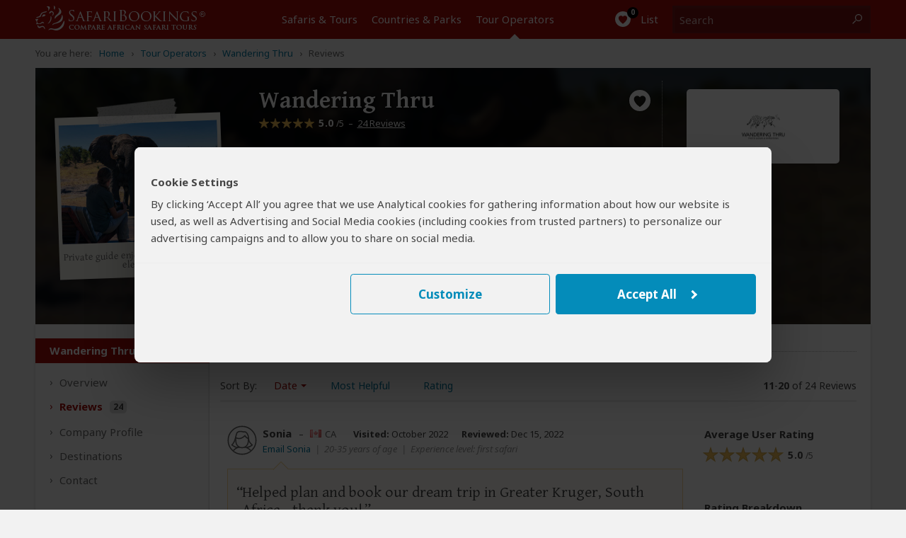

--- FILE ---
content_type: text/html; charset=utf-8
request_url: https://www.safaribookings.com/reviews/p3515/page/2
body_size: 35562
content:
<!DOCTYPE html>
<html lang="en" class="noscript computer production" data-device="computer">
<head>
    <meta charset="UTF-8">
    <title>24 Reviews About Wandering Thru (South Africa)</title>
    <meta property="og:title" content="24 Reviews About Wandering Thru (South Africa)" >
    <meta name="twitter:title" content="24 Reviews About Wandering Thru (South Africa)" >
    <meta name="description" content="Average rating: 5/5 stars, based on 24 reviews. We specialise in custom made photographic safaris and expeditions to the African wilderness. We offer a variety of" >
    <meta property="og:description" content="Average rating: 5/5 stars, based on 24 reviews. We specialise in custom made photographic safaris and expeditions to the African wilderness. We offer a variety of" >
    <meta name="twitter:description" content="Average rating: 5/5 stars, based on 24 reviews. We specialise in custom made photographic safaris and expeditions to the African wilderness. We offer a variety of" >

    <script>
        document.domain = "safaribookings.com";
        window.dataLayer = window.dataLayer || [];
        function gtag(){dataLayer.push(arguments);}
        gtag('set', 'currency', 'USD');
        gtag('set', 'isoperator', false);
        gtag("set", "ads_data_redaction", true);
         gtag('set', 'operator', '3515');     </script>
    <!-- Google Tag Manager -->
    <script>
        (function(w,d,s,l,i){w[l]=w[l]||[];w[l].push({'gtm.start':
        new Date().getTime(),event:'gtm.js'});var f=d.getElementsByTagName(s)[0],
        j=d.createElement(s),dl=l!='dataLayer'?'&l='+l:'';j.async=true;j.src=
        'https://www.googletagmanager.com/gtm.js?id='+i+dl;f.parentNode.insertBefore(j,f);
        })(window,document,'script','dataLayer','GTM-P3N5CTS');
    </script>
    <!-- End Google Tag Manager -->

    <meta property="og:locale" content="en_US" />
    <meta property="og:site_name" content="SafariBookings.com" />
    <meta property="fb:admins" content="577093796" />
    <meta property="fb:app_id" content="278975828896420" />
    <meta name="twitter:card" content="summary" />
    <meta name="twitter:site" content="@SafariBookings" />
    <meta name="twitter:creator" content="@SafariBookings" />
    <meta name="robots" content="noodp, noindex, follow" />
    <meta name="viewport" content="width=device-width, initial-scale=1">
    <meta property="og:image" content="https://cloudfront.safaribookings.com/lib/zimbabwe/1000x625/Mana_Pools_National_Park_034.jpg" >
    <meta name="twitter:image" content="https://cloudfront.safaribookings.com/lib/zimbabwe/1000x625/Mana_Pools_National_Park_034.jpg" >

    <link href="https://www.safaribookings.com/reviews/p3515" rel="canonical" >

    <link rel="dns-prefetch" href="https://fonts.googleapis.com">
    <link rel="dns-prefetch" href="https://cloudfront.safaribookings.com">
    <link rel="dns-prefetch" href="https://cfstatic.safaribookings.com">
    <link rel="dns-prefetch" href="https://www.google-analytics.com">
    <link rel="dns-prefetch" href="https://stats.g.doubleclick.net">
    <link rel="dns-prefetch" href="https://ampcid.google.com">
    <link rel="preconnect" href="https://fonts.googleapis.com" crossorigin>
    <link rel="preconnect" href="https://fonts.gstatic.com" crossorigin>
    <link rel="preconnect" href="https://cloudfront.safaribookings.com" crossorigin>
    <link rel="preconnect" href="https://cfstatic.safaribookings.com" crossorigin>

    
        <link rel="apple-touch-icon" sizes="180x180" href="https://cfstatic.safaribookings.com/img/favicon/apple-touch-icon.png">
    <link rel="icon" type="image/png" sizes="32x32" href="https://cfstatic.safaribookings.com/img/favicon/favicon-32x32.png">
    <link rel="icon" type="image/png" sizes="16x16" href="https://cfstatic.safaribookings.com/img/favicon/favicon-16x16.png">
    <link rel="manifest" href="https://cfstatic.safaribookings.com/img/favicon/site.webmanifest">
    <link rel="mask-icon" href="https://cfstatic.safaribookings.com/img/favicon/safari-pinned-tab.svg" color="#bf181a">

    <link rel="shortcut icon" href="https://cfstatic.safaribookings.com/img/favicon/favicon.ico">
    <link rel="icon" href="https://cfstatic.safaribookings.com/img/favicon/favicon.ico" type="image/x-icon">
    <meta name="msapplication-config" content="https://cfstatic.safaribookings.com/img/favicon/browserconfig.xml">
    <meta name="theme-color" content="#ffffff">
    <meta name="msapplication-TileColor" content="#b91d47">

    
            <style>
        ﻿@keyframes fadeIn{99%{visibility:hidden}100%{visibility:visible}}.clearfix:after,.operator__header:after,.tabs:after,.row:after,.content:after{content:"";display:table;clear:both}html,body,div,span,applet,object,iframe,h1,h2,h3,h4,h5,h6,p,blockquote,pre,a,abbr,acronym,address,big,cite,code,del,dfn,em,img,ins,kbd,q,s,samp,small,strike,strong,sub,sup,tt,var,b,u,i,center,dl,dt,dd,ol,ul,li,fieldset,form,label,legend,table,caption,tbody,tfoot,thead,tr,th,td,article,aside,canvas,details,embed,figure,figcaption,footer,header,hgroup,main,menu,nav,output,ruby,section,summary,time,mark,audio,video{margin:0;padding:0;border:0;font-size:100%;font:inherit;vertical-align:baseline}article,aside,details,figcaption,figure,footer,header,hgroup,main,menu,nav,section{display:block}body{line-height:1;font-size:16px}html{font-size:16px;box-sizing:border-box}ol,ul{list-style:none}blockquote,q{quotes:none}blockquote:before,blockquote:after,q:before,q:after{content:"";content:none}table{border-collapse:collapse;border-spacing:0}button{font:inherit}*,*:before,*:after{box-sizing:inherit;margin:0;padding:0}.text-ad-links{display:none}b,strong,h1,h2,h3,h4,.strong{font-weight:600}h1{font-size:1.5rem;line-height:1.75rem}.serif{font-family:"Gentium Basic",serif}.sans{font-family:"Noto Sans","Arial",sans-serif}a,.a{display:inline;background:none;border:none;color:#0378a0;text-decoration:none;cursor:pointer}.a{font-size:.9375rem;line-height:1.25rem;font-weight:normal}.a:focus{outline:none;text-decoration:underline}a.txt--underline,.a--underlined{text-decoration:underline}.a--dashed{border-bottom:1px dashed}.a--dotted{color:#444;border-bottom:1px dotted}.sb-darkgrey{color:#444}.sb-grey{color:#b3b3b3}.sb-mediumgrey{color:#666}.sb-green{color:#2a7018}.sb-red{color:#a50a08}.sb-white{color:#fff}.strikethrough{text-decoration:line-through}.fs-12{font-size:.75rem}.fs-13{font-size:.8125rem}.fs-14{font-size:.875rem}.fs-18{font-size:1.125rem}.fs-20{font-size:1.25rem}.fs-24{font-size:1.5rem;line-height:1.875rem}.fs-34{font-size:2.125rem;line-height:2.375rem}.weight-normal{font-weight:normal !important}.weight-bold{font-weight:bold !important}.nowrap{white-space:nowrap}.heading--anchor{padding-top:2.5rem}.truncated{white-space:nowrap;overflow:hidden;text-overflow:ellipsis;width:100% !important;max-width:100%;min-width:0 !important;display:inline-block !important}.truncated--inline{width:auto !important}.center{text-align:center}.nowrap{white-space:nowrap}@media(min-width: 744px){.fs-15-t{font-size:.9375rem}}@media(hover: hover){a:not(.a--dashed):not(.a--dotted):not(.a--underlined):not(a.wildlife):hover,.a:not(.a--dashed):not(.a--dotted):not(.a--underlined):not(a.wildlife):hover{text-decoration:underline}.a--underlined:hover{text-decoration:none}}html,body{height:100%;min-height:100%;-webkit-font-smoothing:antialiased;-moz-osx-font-smoothing:grayscale;font-family:"Noto Sans","Arial",sans-serif;color:#444;font-size:16px}html{-ms-text-size-adjust:100%;-webkit-text-size-adjust:100%}body{background-color:#f2f2f2}body.reviewbox,body.whitebg{background-color:#fff}body.transparent{background-color:rgba(0,0,0,0)}body.noscroll{overflow:hidden}body.hiddenscroll{overflow-y:scroll;position:fixed;width:100%}.visuallyhidden{position:absolute;overflow:hidden;clip:rect(0 0 0 0);height:1px;width:1px;margin:-1px;padding:0;border:0}.container{margin:0 auto;display:block}.container--main{padding:.9375rem 0 1.875rem;width:auto;text-align:left}.container--main img{max-width:100%}.container--main--white{background:#fff;position:relative;z-index:2;padding:0;margin:0 .625rem 1.875rem;box-shadow:0px 2px 3px rgba(0,0,0,.18)}.container--wide{max-width:none !important}.container--padded{padding:1.25rem .625rem}.container__unpad{margin:0 -0.625rem}.container--form{padding:.3125rem 0}.container--form--content{padding:1.25rem .625rem 2.5rem}.container--hero{position:relative;z-index:1;margin-top:-0.9375rem}.container--hero:after{content:"";position:absolute;z-index:0;top:0;left:0;width:100%;height:0;padding-bottom:40%;background:linear-gradient(to bottom, transparent, rgba(0, 0, 0, 0.9))}.container--hero__heading{position:relative;display:flex;align-items:flex-end;height:40vw;z-index:1;color:#fff;padding:0 0 .625rem;text-shadow:1px 1px 5px #000;font-family:"Gentium Basic",serif}.container--hero__text{position:relative;z-index:1;display:block;padding:1.25rem;margin-bottom:-1.25rem;background:#fff;box-shadow:0px 2px 3px rgba(0,0,0,.18)}.container--hero__text p:not(:last-child){margin-bottom:1.375rem}.container--hero__bg{position:absolute;z-index:-1;top:0;height:40vw;width:100%;object-fit:cover}.container--shaded{position:relative}.container--shaded:before{content:"";background:linear-gradient(rgba(0, 0, 0, 0.25), rgba(0, 0, 0, 0)) left top/100% .3125rem no-repeat;display:block;width:100%;height:.3125rem;top:0;left:0;position:absolute;z-index:1}.content{background-color:#fff;display:block;color:#444;z-index:10;padding:.625rem .625rem}.content--tabbed{padding:0 !important}.hide{display:none !important}.block{display:block !important}.wrapper{position:relative;overflow:hidden;display:grid;grid-template-rows:1fr auto;min-height:100vh;width:100%}.header{grid-row-end:1}.main{max-width:100vw;overflow:hidden;padding-bottom:2.5rem}.wrapper,.overlay{font-size:.9375rem;line-height:1.375rem}.wrapper--stickyfooter{padding-bottom:7.5rem}.wrapper--stickyfooter footer{position:absolute;bottom:0;width:100%}.svg{display:none}svg.only-defs{width:0;height:0;visibility:hidden;position:absolute}.center-aligned{text-align:center}.right-aligned{text-align:right}.right-floated{float:right}.txt--darkgrey{color:#444}.txt--grey{color:#666}.txt--grey2{color:#888}.txt--xgrey{color:#999}.txt--xsmall{font-size:.8125rem;line-height:1rem}.txt--small{font-size:.875rem;line-height:1.125rem}.txt--green{color:#2a7018}.txt--xgreen{color:#41922c}.txt--normal{font-weight:normal !important;font-style:normal !important}.txt--italic{font-style:italic}.txt--bold{font-weight:bold !important}.txt--center{text-align:center}.nowrap{display:inline-block;white-space:nowrap}.nowrap-inherit{white-space:nowrap}.width-full{width:100% !important;min-width:100% !important}body[data-show=sidebar]{overflow:hidden}body[data-show=sidebar] .slidepanel{transform:translateX(-100%)}body[data-show=sidebar] .slidepanel-overlay{opacity:1;pointer-events:all}@media(max-width: 743px){.container__unpad-m{margin:0 -0.625rem}}@media(min-width: 600px)and (max-width: 743px){.show-mt{display:block !important}}@media screen{.hide-s{display:none !important}}@media(max-width: 449px){.show-450{display:none !important}}@media(min-width: 450px){.show-450{display:block !important}.hide-450{display:none !important}}@media(max-width: 743px){.container__unpad-m{margin:0 -0.625rem}}@media(min-width: 430px){.hide-430{display:none}.show-430i{display:inline-block !important}}@media(min-width: 321px){.show-320ii{display:inline !important}}.row{position:relative}.row .row-0{display:none}.row--spaced{margin-bottom:.9375rem !important}.row--spaced-s{margin-bottom:.3125rem !important}.col{width:100%;padding-left:.625rem;padding-right:.625rem;float:left;height:100%}.col-0-5{width:4.1666666667%}.col-1{width:8.3333333333%}.col-1-5{width:12.5%}.col-2{width:16.6666666667%}.col-2-5{width:20.8333333333%}.col-3{width:25%}.col-3-5{width:29.1666666667%}.col-4{width:33.3333333333%}.col-4-5{width:37.5%}.col-5{width:41.6666666667%}.col-5-5{width:45.8333333333%}.col-6{width:50%}.col-6-5{width:54.1666666667%}.col-7{width:58.3333333333%}.col-8{width:66.6666666667%}.col-8-5{width:70.8333333333%}.col-9{width:75%}.col-9-5{width:79.1666666667%}.col-10{width:83.3333333333%}.col-11{width:91.6666666667%}.col-12{width:100%}.col--shrink{width:auto}.col--shrink-r{float:right}.col--grow{float:none;width:auto;overflow:hidden}.col-0{display:none}.row--middle{display:table;table-layout:auto;width:100%}.row--middle .col{float:none;display:table-cell;vertical-align:middle}.row--middle .col--grow{width:100%}.row--spaced,.col--spaced{margin-bottom:.9375rem !important}.col--spaced-s{margin-bottom:.1875rem !important}.row--spaced-l{margin-bottom:1.875rem !important}.row--unspaced{margin-bottom:0 !important}.row--gutter{margin-left:-0.625rem;margin-right:-0.625rem}.no-gutter,.col--no-gutter,.row--no-gutter .col{padding-left:0;padding-right:0}.no-gutter-right,.col--no-gutter-right{padding-right:0}.no-gutter-left,.col--no-gutter-left{padding-left:0 !important}.flex{display:flex}.flex__item,.flex>*{display:flex;white-space:nowrap}.flex--center{justify-content:center}.flex--multiline,.flex--multiline__item,.flex--multiline>*{flex-wrap:wrap;white-space:normal}.flex--gutter{margin:0 -0.625rem}.flex--gutter .flex__item,.flex--gutter>*{padding:0 .625rem !important}.flex--gutter-2d{margin:0 -0.625rem -0.9375rem;transform:translateY(-0.46875rem)}.flex--gutter-2d .flex__item,.flex--gutter-2d>*{padding:.46875rem .625rem}.flex--equal{justify-content:space-between}.flex--equal .flex__item{display:block}.flex__shrink{flex-grow:0}.flex__grow{flex-grow:1;min-width:0}@media(max-width: 743px){.row .col-m-0{display:none}}@media(min-width: 600px)and (max-width: 743px){.row--mt-spaced{margin:0 -10}.row--mt-spaced .col{padding:0 .625rem}.col-mt-6{width:50%}}@media print{.col-p-12{width:100%}.col-p-0{display:none}}.header{position:relative;color:#fff;height:2.5rem;z-index:100;background-color:#a50a08;width:100%;-webkit-transition:top .2s ease-out;transition:top .2s ease-out;-webkit-print-color-adjust:exact !important;print-color-adjust:exact !important;flex-shrink:0}.header~*{transition:transform .2s cubic-bezier(0.4, 0, 1, 1)}.header__nav{display:none}.container__head--main{position:relative;height:100%;z-index:11;background-color:#a50a08}.container__head--main .row{height:100%}.container__head--main:after{content:"";width:75%;height:5px;background-color:#121212;position:absolute;bottom:-5px;left:-75%;transition:transform .2s cubic-bezier(0.4, 0, 1, 1)}.menu-open .container__head--main:after{transform:translate3d(100%, 0, 0)}.container__head--search{position:absolute;width:100%;height:3rem;background-color:#fff;z-index:10;top:0;opacity:0;transition:opacity .2s cubic-bezier(0.4, 0, 1, 1),transform .2s cubic-bezier(0.4, 0, 1, 1)}.container__head--search .row{height:100%}.container__head--search.visible{opacity:1;transform:translateY(2.5rem);transition:opacity .25s cubic-bezier(0, 0, 0.2, 1),transform .25s cubic-bezier(0, 0, 0.2, 1)}.header__icon{text-align:center;line-height:2.5rem;cursor:pointer;background:none;border:0;color:#fff;outline:0;font-size:0;-webkit-tap-highlight-color:rgba(0,0,0,0)}.header__icon:active{background-color:rgb(189.3208092486,11.4739884393,9.1791907514);transition:none}.header__icon .halflings{position:relative;top:.1875rem;margin:0 .25rem}.header__icon-link{color:#fff;display:block;width:100%;height:100%}.header__icon-img{position:relative;overflow:hidden}.header__icon-desc{position:relative;top:-0.0625rem;font-size:.9375rem}.header__icon--menu{border-right:1px solid #b73b3a;white-space:nowrap;transition:background-color .2s cubic-bezier(0.4, 0, 0.2, 1)}.header__icon--menu .header__icon-img{margin-right:.3125rem;width:1.125rem !important;top:.1875rem}.header__icon--search{border-left:1px solid #b73b3a;white-space:nowrap;position:absolute;display:block;top:0;right:0;padding:0}.header__icon--search .header__icon-img{width:1.25rem !important}.header__icon--search-open,.header__icon--search-close{pointer-events:none;transition:opacity .2s cubic-bezier(0.4, 0, 0.2, 1)}.header__icon--search-open .header__icon-img{vertical-align:middle;top:-0.0625rem}.header__icon--search-open .header__icon-txt{font-size:0}.header__icon--search-close{opacity:0;position:absolute;top:0;right:0;width:calc(200% + 0.125rem);height:100%;white-space:nowrap;background-color:#a50a08}.header__icon--search-close .header__icon-img{width:.875rem !important;margin-right:.4375rem;top:.0625rem}.header__icon--search-close .header__icon-txt{position:relative;font-size:.9375rem;top:-0.0625rem}.header__fav{text-align:center;border-left:1px solid #b73b3a}.header__fav-link{display:block;width:100%;height:100%;line-height:2.5rem;color:#fff;position:relative}.header__fav-count{font-size:.625rem;display:inline-block;background-color:#000;width:1rem;height:1rem;border-radius:50%;line-height:.875rem;position:absolute;text-align:center;z-index:2;top:.125rem;margin-left:.8125rem;letter-spacing:-0.03125rem;font-weight:600;transition:transform .15s cubic-bezier(0.4, 0, 0.2, 1)}.header__fav-count.active{transform:scale(1.5)}.header__fav-icon{position:relative;top:.125rem}.header__fav-desc{display:none}.header__search{height:100%;padding:.5rem 0;position:relative}.header__search-inputlabel{position:absolute;overflow:hidden;clip:rect(0 0 0 0);height:1px;width:1px;margin:-1px;padding:0;border:0}.header__search-input{width:calc(100vw - 7.8125rem);height:100%;display:block;font-size:1rem;border:1px solid #999;padding:0 .625rem .1875rem .625rem;box-sizing:border-box;-webkit-appearance:none}.header__search-submit{position:absolute;top:.5rem;right:.625rem;width:5.9375rem !important;height:2rem !important;vertical-align:middle !important;line-height:1.375rem !important}.header__logo{display:block;overflow:hidden;width:8.75rem;height:1.375rem;margin:.5625rem auto 0 auto}.header__logo img{width:10.8125rem;margin-left:-2.0625rem}.row--middle .header__logo{margin-top:0}.header__aside{text-align:right}.header__aside,.header__aside .a{font-size:.75rem}@media(hover: hover){.header__icon--search a:hover{text-decoration:none}}@media(max-width: 743px){.container__head--search .col{padding-left:0;padding-right:0}.header__search{box-shadow:0 0 8px #000;padding:.5rem .625rem}}@media print{.header__aside{display:none}}.nav-m{height:100%;position:fixed;top:0;width:75%;left:-75%;overflow:auto;overflow-x:hidden;overflow-y:scroll;-webkit-overflow-scrolling:touch}.nav-m__item:first-child{border-top:1px solid #444}.nav-m__item.with-subs>.nav-m__link:focus{text-decoration:none}.nav-m__link{display:block;color:#fff;border-bottom:1px solid #444;padding:.875rem 1.25rem;position:relative;-webkit-tap-highlight-color:rgba(0,0,0,0)}.nav-m__link:active{background-color:#444}.nav-m__icon{font-size:1.25rem;position:absolute;top:.875rem;right:.625rem;width:1.25rem;height:1.25rem;text-align:center;line-height:1rem;transform:rotate(90deg);transition:transform .2s ease}.nav-m__item--level2{padding-bottom:0 !important;background-color:#292929;padding-left:0;opacity:0;height:0;overflow:hidden;transition:opacity .2s ease,height .2s .2s ease}.nav-m__item--level2:before{left:1.25rem;top:.5rem;display:none}.nav-m__item--level2:first-child{border-top:0}.nav-m__item--level2 em{margin-right:.3125rem}.nav-m__item--level2.nav-m__item--has-sub{height:auto !important}.nav-m__item--level2.nav-m__item--has-sub>.nav-m__link{padding-left:1.25rem !important}.nav-m__link--level2{display:block;padding:.75rem 1.25rem .75rem 2.1875rem;color:#efefef}.nav-m__item--level3:first-child{border-top:0}.nav-m__link--level3{padding:.75rem 1.25rem .75rem 3.125rem}.nav-m__item.subs-opened{height:auto !important}.nav-m__item.subs-opened .nav-m__icon{transform:rotate(-90deg);transition:transform .25s ease}.nav-m__item.subs-opened .nav-m__item--level2{opacity:1;height:2.9375rem;transition:height .25s ease,opacity .25s .25s ease}@media(hover: hover){.nav-m__item.with-subs.subs-opened .nav-m__link--level2:hover{text-decoration:none !important}.nav-m__item.with-subs.subs-opened .nav-m__link--level2:hover em{text-decoration:underline}}.tabs{background-color:#f8f8f8;margin:0;padding:0;z-index:36;position:relative;height:2.4375rem;margin-bottom:.1875rem}.tabs.not-sticky{z-index:20}.tabs a[role=tab]{display:inline-block;padding:.4375rem .25rem .5625rem;float:left;text-align:center;color:#666;font-size:.875rem;line-height:1.25rem}.tabs a[role=tab]:nth-child(n+2){border-left:1px solid #d9d9d9}.tabs a[role=tab]:hover{text-decoration:underline}.tabs a[role=tab]:hover span{text-decoration:underline}.tabs a[role=tab].active{background-color:#fff;position:relative;top:-3px;padding:.6875rem .25rem .5625rem;color:#a50a08;cursor:default}.tabs a[role=tab].active:hover{text-decoration:none;cursor:default}.tabs a[role=tab].active:after{content:"";position:absolute;left:0;bottom:-0.5rem;width:100%;height:.5625rem;background-color:#fff}.tabs a[role=tab].inactive{background-color:#fafafa;position:relative;top:0;padding:.5625rem .25rem .4375rem;color:#444;cursor:pointer;border:1px solid #d9d9d9;border-bottom:0}@media(min-width: 320px){.tabs a[role=tab]{padding:.5rem .5rem .5rem .4375rem}.tabs a[role=tab].active{padding:.6875rem .5rem .625rem .4375rem}.tabs a[role=tab].inactive{padding:.5625rem .5rem .5rem .4375rem}}@media(min-width: 335px){.tabs a[role=tab]{padding:.5rem .5rem .5rem}.tabs a[role=tab].active{padding:.6875rem .5rem .625rem}.tabs a[role=tab].inactive{padding:.5625rem .5rem .5rem}}@media(min-width: 367px){.tabs a[role=tab]{font-size:.9375rem;padding:.5rem .625rem .5rem}.tabs a[role=tab].active{padding:.6875rem .625rem .625rem}.tabs a[role=tab].inactive{padding:.5625rem .625rem .5rem}}@media(min-width: 406px){.tabs a[role=tab]{padding:.5rem .9375rem .5rem}.tabs a[role=tab].active{padding:.6875rem .9375rem .625rem}.tabs a[role=tab].inactive{padding:.5625rem .9375rem .5rem}}@media(min-width: 744px){.tabs{height:2.25rem}.tabs a[role=tab]{padding:.4375rem 1.25rem .5625rem}.tabs a[role=tab].active{padding:.625rem 1.25rem .5rem}.tabs a[role=tab].inactive{padding:.5rem 1.25rem .375rem}}@media(min-width: 970px){.tabs{height:2.5rem}.tabs a[role=tab]{padding:.5rem .8125rem .75rem}.tabs a[role=tab].active{padding:.6875rem .8125rem .6875rem}.tabs a[role=tab].inactive{padding:.5625rem .8125rem .5625rem}}@media(min-width: 1100px){.tabs{height:2.5rem}.tabs a[role=tab]{padding:.5rem 1.25rem .75rem}.tabs a[role=tab].active{padding:.6875rem 1.25rem .6875rem}.tabs a[role=tab].inactive{padding:.5625rem 1.25rem .5625rem}}.tourtabs a[role=tab].active~a[role=tab]:after{left:-1px;width:calc(100% + 2px)}.tourtabs a[role=tab]:after,.tourtabs a[role=tab].active:after{content:"";position:absolute;pointer-events:none;bottom:0;left:0;height:.1875rem;width:calc(100% + 1px);background:linear-gradient(transparent, rgba(0, 0, 0, 0.18));transform-origin:bottom}.sticky .tourtabs:not(.not-sticky){margin-right:-0.625rem}.sticky .tourtabs:not(.not-sticky) a[role=tab]:after{content:none}.sticky .tourtabs:not(.not-sticky):after{position:absolute;left:0;width:100%;display:block;transform:scaleY(-1)}.sticky .tourtabs:not(.not-sticky)+.btn--reqquote{position:absolute;top:0;right:1.5625rem}.tabs--stepsheader{font-size:1.125rem;display:block;margin-bottom:1.875rem}.tabs--steps{position:relative;display:flex;flex-flow:row nowrap;counter-reset:signuptabs;justify-content:space-between;padding:1.5625rem 0 .3125rem !important;height:auto !important;font-size:0;list-style:decimal inside !important;background:#f2f2f2 !important;box-shadow:none !important;transition:background .3s ease,box-shadow .3s ease !important}.tabs--steps .tabs__item{position:relative;display:flex;font-size:.625rem;color:#0378a0}.tabs--steps .tabs__item:before{position:absolute;bottom:100%;left:50%;transform:translateX(-50%);display:block;width:1rem;font-size:.5625rem;line-height:.875rem;border:1px solid rgba(0,0,0,0);border-radius:50%;text-align:center;content:" "}.tabs--steps .tabs__item[data-complete=false]:not([data-state=current]):before,.tabs--steps .tabs__item[data-complete=true]:not([data-state=current]):before{opacity:1}.tabs--steps .tabs__item[data-complete=true]:before{background:center/0.5rem no-repeat #fff;border:1px solid #2a7018;background-image:linear-gradient(transparent, transparent),url("https://cfstatic.safaribookings.com/img/sbicons/checkmark.svg")}.tabs--steps .tabs__item[data-state=current]{font-weight:600}.tabs--steps .tabs__item[data-state=current]:before{opacity:1;border-color:rgba(0,0,0,0);background:rgba(0,0,0,0) center no-repeat;transform:translateX(-50%) rotate(90deg);background-image:linear-gradient(transparent, transparent),url("https://cfstatic.safaribookings.com/img/sbicons/arrow-r.svg")}.tabs--steps .tabs__item[data-state=current],.tabs--steps .tabs__item[data-state=current] .tabs--steps__link{color:#444}.tabs--steps .tabs__item[data-state=current] .tabs--steps__warning{display:none !important}.tabs--steps .tabs__item span{display:none}.tabs--steps .tabs__link{position:relative;display:inline-block;background:rgba(0,0,0,0);border:0;outline:0;line-height:.9375rem;white-space:nowrap;margin:-1.875rem auto 0;padding-top:1.875rem;left:50%;transform:translateX(-50%);text-decoration:none !important;cursor:pointer}.tabs--steps .tabs__link:before{counter-increment:signuptabs;content:counter(signuptabs) ".";display:inline;margin-right:.3125rem}.tabs--steps .tabs__link:hover{text-decoration:underline !important}.tabs--steps .tabs__item[data-complete=false]:not([data-state=current]):before{content:"!";text-indent:-0.03125rem;color:#e48901;background:#fff !important;font-weight:600;border:1px solid currentColor}.tabs--steps .tabs__item[data-complete=false]:not([data-state=current]) .tabs--steps__link{color:#e48901}.tabs--steps .tabs__warning{display:none !important}.sticky .tabs--steps{padding:1.5625rem .625rem .3125rem !important;background:#fff !important;box-shadow:0 0 5px rgba(0,0,0,.18) !important}.tabs--steps:after{content:none}@media(max-width: 743px){.tourtabs a[data-ajax=gettingthere-tab],.tourtabs a[data-ajax=inclusions-tab]{display:none}}@media(max-width: 743px)and (max-width: 320px){}@media(max-width: 743px)and (min-width: 320px){.tourtabs a[role=tab],.tourtabs a[role=tab].active{padding-left:calc(5vw - 9.5px);padding-right:calc(5vw - 9.5px)}}@media(max-width: 743px)and (min-width: 430px){.tourtabs a[role=tab],.tourtabs a[role=tab].active{padding-left:calc(5.3vw - 16.8px);padding-right:calc(5.3vw - 16.8px)}}@media(max-width: 743px)and (min-width: 544px){.tourtabs a[role=tab],.tourtabs a[role=tab].active{padding-left:calc(3.3vw - 11.95px);padding-right:calc(3.3vw - 11.95px)}}@media(min-width: 744px){.sticky .tourtabs:not(.not-sticky){margin-right:-1.5625rem}}.titlebar{background-color:#fff;border-bottom:1px solid #d9d9d9}.titlebar h1{font-size:1.5rem;position:relative;top:-0.125rem}.titlebar h2{font-size:1.125rem;position:relative;top:-0.25rem}.titlebar.no-white{background-color:rgba(0,0,0,0);border-bottom:0}.titlebar.no-white h1{top:.375rem}.titlebar .row{padding:.625rem 0}.titlebar .row.breadcrumbs{display:none}.titlebar .row.row-d-0{padding:.625rem 0}.titlebar--tour,.titlebar--operators{position:absolute;width:100%;padding-top:5rem}.titlebar--tour .btn--filter,.titlebar--operators .btn--filter{z-index:20;position:relative;top:-0.625rem}.titlebar--grey{background-color:#e2e1e1}.favlist__titlebar{background-color:#f2f2f2}.titlebar__heading{top:0 !important;font-size:1.5rem !important;line-height:1.5rem;margin-bottom:1.25rem}.titlebar__sub{font-size:.8125rem;color:#666;text-align:left}.titlebar--form{box-shadow:0 0 5px rgba(0,0,0,.18);margin-bottom:1.5625rem;padding-top:.625rem}.titlebar--form-tabbed{padding-bottom:3.125rem;box-shadow:none}.titlebar--form-tabbed p{font-size:1rem}.titlebar--form-tabbed .titlebar--form__extratext{top:2.8125rem !important}.titlebar--form-tabbed .titlebar--form__image{bottom:-3.5rem;height:7.1875rem}h2.titlebar--form__heading{font-size:1.5rem;line-height:1.5rem;margin-bottom:1.25rem}h2.titlebar--form__heading i.sbi{position:relative;top:.25rem;margin-right:.6875rem;width:1.625rem}h2.titlebar--form__heading button.a{position:relative;top:-0.25rem}h2.titlebar--form__heading+p i.sbi{position:relative !important;top:.125rem}h2.titlebar--form__heading+p a{display:inline-block;white-space:nowrap;overflow:hidden;text-overflow:ellipsis;max-width:28.125rem;position:relative;top:.3125rem}.titlebar--form__link{display:block;position:absolute;z-index:100;top:-2.375rem;right:.625rem;color:#fff}.titlebar--form__image{display:none}.titlebar-tabs{position:relative;top:-1.5625rem;height:0;overflow:visible;padding:0 .625rem;max-width:81.25rem;margin:0 auto;font-size:0}.titlebar-tabs__tab{position:relative;display:inline-block;vertical-align:top;transform:translateY(-100%)}.titlebar-tabs__tab[data-state=active]{background-color:#f2f2f2}.titlebar-tabs__link{display:block;border:1px solid #d9d9d9;border-bottom-color:rgba(0,0,0,0);padding:.6875rem 2.1875rem .9375rem;font-size:1rem;line-height:1.25rem}.titlebar-tabs__tab+.titlebar-tabs__tab .titlebar-tabs__link{margin-left:-1px}.titlebar-tabs__tab[data-state=active] .titlebar-tabs__link{border-bottom-color:#f2f2f2;color:#444;font-weight:bold;padding-top:.9375rem}@media(max-width: 414px)and (max-height: 625px)and (orientation: portrait){.titlebar .row{padding:.5rem 0}}@media(max-width: 414px){}.container--home .opener h1,.container--home .opener h2{color:#fff;text-align:center;padding-bottom:.5rem;font-size:2.375rem;font-weight:600;padding-left:.625rem;padding-right:.625rem;line-height:2.5rem}@media(min-width: 415px)and (max-width: 743px){}@media(max-width: 743px){}.container--tourpref-directory+.container--home-numbers:not(.hide){display:block;border-bottom:1px solid #444}.container--tourpref-directory+.container--home-numbers:not(.hide)+.container--directory{padding-top:.625rem}@media(max-width: 500px){.container--tourpref-directory+.container--home-numbers:not(.hide) div+div{margin-top:.625rem}}.operator__header{position:relative;margin:0;overflow:hidden;min-height:inherit}.operator__header>img,.operator__header>picture img{position:relative;width:100%;float:left}.operator__header picture{overflow:hidden}.operator__header .row{display:block;position:absolute;height:100%;width:100%;z-index:2;top:0}.operator__header h1{position:relative;color:#fff;padding:3.75rem .8125rem 1.0625rem;line-height:1.625rem;font-size:1.5rem;text-shadow:.0625rem .0625rem .3125rem #000;bottom:0}.operator__header .op-reviews{line-height:1.625rem}.operator__header .operator-data{color:#fff}.operator__header .operator-data.col-9{padding-left:1.875rem}.operator__header .operator-data .op-reviews{white-space:nowrap;font-size:.8125rem;display:inline-block}.operator__header .operator-data .country-with-flag img,.operator__header .operator-data .country-with-flag svg{opacity:1}.operator__header .operator-data dl{margin-bottom:2.5rem}.operator__header .operator-data dl:after{content:"";display:table;clear:both}.operator__header .operator-data dl dt{width:32%;float:left;clear:both}.operator__header .operator-data dl dd{width:68%;margin-bottom:.375rem;float:left}.operator__header .operator-data dl dd:nth-child(6){margin-bottom:1.5625rem}.operator__header .operator-data dl dd.destinations{margin-bottom:.4375rem}.operator__header .operator-data dl dd.destinations .country-with-flag.small{margin-right:.375rem}.operator__header .operator-data dl dd.destinations .country-with-flag.small span{color:#444}.operator__header--noimage .bg-img{height:0;padding-bottom:75%;background:linear-gradient(#7A7777, #000000)}.operator__header--noimage h1{background:rgba(0,0,0,0)}.operator__content .overview-tab .review-summary--oneline{margin-top:.625rem;margin-bottom:1.25rem}.operator__content .overview-tab .list--tours ul{margin-bottom:1.25rem}.operator__content .overview-tab .short-companyprofile{padding-top:1.25rem}.operator__content .overview-tab .short-companyprofile+div{margin-top:.625rem}.operator__content .overview-tab dl{margin-top:1.875rem;margin-bottom:1.25rem}.operator__content .overview-tab dl:after{content:"";display:table;clear:both}.operator__content .overview-tab dl dt{width:6.25rem;float:left;clear:both;font-style:normal}.operator__content .overview-tab dl dd{width:calc(100% - 100px);margin-bottom:.375rem;float:left}.operator__content .overview-tab dl dd:nth-child(6){margin-bottom:1.5625rem}.operator__content .overview-tab dl dd.destinations{margin-bottom:.4375rem}.operator__content .overview-tab dl dd.destinations .country-with-flag.small{margin-right:.375rem}.operator__content .overview-tab dl dd.destinations .country-with-flag.small span{color:#444}.operator__content .destinations-tab ul{margin-top:1.25rem}.operator__content .destinations-tab ul li{padding-left:.75rem;margin-bottom:.625rem}.operator__content .destinations-tab ul li:before{top:.0625rem}.operator__content .destinations-tab ul li .country-with-flag{display:inline-block;margin-right:.1875rem}.operator__content .destinations-tab ul li .country-with-flag img{margin-right:.25rem}.operator__content .destinations-tab ul li span{display:inline-block}.operator__content .contact-tab h5{margin-bottom:.9375rem;font-weight:bold}.operator__content .contact-tab .detail__content__block{padding-bottom:0}.operator__content .contact-tab .detail__content__block--operatornameblock{font-weight:bold}.operator__content .contact-tab .detail__content__block--operatornameblock h5{margin-bottom:0px}.operator__terms{padding:1.875rem 1.25rem;line-height:1.375rem}.operator_disclaimer{padding:0;margin:0 0 1.875rem;margin-top:2.5rem}.operator_disclaimer h3{font-size:.8125rem;color:#666}.operator_disclaimer a{color:#666;text-decoration:underline}.operator_disclaimer a:hover{text-decoration:none !important}@media(max-width: 743px){.operator__header{transition:opacity .2s ease-in-out}.operator__header .row{position:relative;width:auto;box-shadow:0 .125rem .1875rem rgba(0,0,0,.18);margin:0 .625rem 1.25rem;background-color:#fff}.operator__header .row div.operator-data{position:absolute;top:-7.1875rem;bottom:0;padding:0}.operator__header .row div.operator-data h1{padding:1.25rem 1.25rem 2.8125rem;margin:0 -0.625rem;box-sizing:content-box;top:1.5rem}.operator__header .row div.operator-data h1.multiline{padding:0 1.25rem 2.4375rem;margin-bottom:-0.3125rem}.operator__header .row div.operator-data .op-reviews{position:absolute;margin-top:-0.9375rem;margin-left:.625rem}.operator__header .row div.operator-data h1.multiline+.op-reviews{margin-top:-0.3125rem}.operator__header .row div.operator-data dl{background-color:#fff;color:#444;margin-bottom:0;padding:0 .625rem;position:relative;top:2.8125rem}.operator__header .row div.operator-data a.reviews-link{color:#fff;text-decoration:underline}.operator__header .row div.operator-data a.reviews-link:hover{text-decoration:none}.operator__header .row div.logo-block{position:relative;background-color:#fff;text-align:center;bottom:0;height:auto;padding:0;padding-bottom:.625rem}.operator__header .row div.logo-block.logo-block--withoutlogo{padding-bottom:0}.operator__header .row div.logo-block.logo-block--withoutlogo .btn--reqquote{margin-top:1.5625rem}.operator__header .row div.logo-block>div{padding:.3125rem .625rem 0 .625rem;background-color:#f8f8f8;border-bottom:.0625rem dotted #b3b3b3;margin-bottom:.9375rem}.operator__header .row div.logo-block .btn--reqquote{width:calc(100% - 20px);margin-bottom:.9375rem}.operator__header .row div.logo-block img{width:6.25rem}.operator__header .row div.logo-block p{text-align:left;font-size:.8125rem;padding-left:1.875rem;line-height:.9375rem;font-style:italic;display:block;position:relative}.operator__header .row div.logo-block p i{position:absolute;top:0;left:.625rem}.operator__header .row div.logo-block p a{color:#444;text-decoration:underline}.operator__header .row div.logo-block p a:hover{text-decoration:none !important}.operator__header .row div.logo-block p{margin-bottom:.25rem}.operator__header .row div.logo-block p+p{margin-top:.4375rem}.operator__header picture{display:block;content:"";padding-top:50%;background-color:#f2f2f2;position:relative}.operator__header picture img{width:100%;position:absolute;top:50%;left:0;transform:translateY(-50%)}}.breadcrumbs{padding:.125rem 0 .125rem 7.1875rem;display:block;color:#666;font-size:.8125rem;line-height:1.3125rem;white-space:nowrap;max-width:100%}@media(min-width: 970px){.breadcrumbs{padding:.625rem 0 .625rem 7.1875rem}}.breadcrumbs li{line-height:1.3125rem;display:inline-block;float:left;height:1.3125rem;position:relative}.breadcrumbs li:first-child{position:absolute;left:1.5625rem}.breadcrumbs li a{display:inline-block}.breadcrumbs li:nth-child(2){margin-right:.6875rem}.breadcrumbs li:nth-child(1n+3):not(.no-arrow){margin-left:.6875rem;margin-right:.6875rem}.breadcrumbs li:nth-child(1n+3):not(.no-arrow):before{content:"›";position:absolute;left:-0.8125rem;top:.59375rem;line-height:.0625rem}.breadcrumbs__last{display:inline-block;cursor:default}.breadcrumbs__last:hover{text-decoration:none !important}.breadcrumbs__last span{color:#666}@keyframes floating-request-button{0%{transform:translateY(100%)}100%{transform:none}}.btn{border:0;border-radius:.3125rem;font-weight:600;font-size:1rem;height:2.25rem;line-height:2.0625rem;width:100%;color:#fff;padding-bottom:.3125rem;cursor:pointer;text-shadow:1px 1px 1px #444;-webkit-appearance:none;vertical-align:top;white-space:nowrap;font-family:"Noto Sans","Arial",sans-serif}.btn .halflings{position:relative;left:-0.625rem;top:.1875rem}.btn i,.btn .btn__icon{position:absolute;margin-left:-1.875rem;margin-top:.125rem}.btn.behind-field{display:inline-block;height:2.1875rem;margin-left:.625rem;line-height:2.125rem}.btn span{font-weight:normal}.btn--orange{background-color:#e48901;border-bottom:1px solid #ab6701;border-top:1px solid #e48901}.btn--orange.inactive{background-color:#f2f2f2;color:#999;box-shadow:0 0 0 rgba(0,0,0,.18);cursor:default;text-decoration:none;opacity:.5}.btn--orange.inactive:hover{opacity:.5 !important}.btn--green{background-color:#41922c;border-bottom:1px solid #2a7018;border-top:1px solid #41922c}.btn--small{height:1.625rem;line-height:1.4375rem;padding-bottom:.125rem;font-size:.875rem}.btn--light{font-weight:normal !important}.btn--grey{background-color:#d9d9d9;border-bottom:1px solid #999;cursor:default}.btn--mediumgreen{color:#444;text-shadow:none;background-color:#6fa838;border-bottom:1px solid #2e5f1d}.btn--mediumgreen:active{border-color:#a50a08;line-height:2.125rem}.btn--red{background-color:#a50a08;border-top:1px solid #750f0e;border-bottom:1px solid #750f0e}.btn--red:hover{color:#fff;border-top:1px solid #750f0e}.btn--red:visited{color:#fff}.btn--red:active{border-color:#a50a08;border-top:1px solid #750f0e;line-height:2.125rem}.btn--mediumred{color:#444;text-shadow:none;background-color:#dc6060;border-bottom:1px solid #7a1a1a}.btn--mediumred:active{border-color:#a50a08;line-height:2.125rem}.btn--roundwhite{border:1px solid #048cba;text-shadow:none;font-weight:bold;background-color:#fff;color:#048cba}.btn--roundwhite[data-state=disabled],.btn--roundwhite[data-state=disabled]:hover{opacity:.5 !important;cursor:initial;background-color:#fff !important;color:#048cba !important}.btn--roundwhite .sbi{position:relative;display:inline-block;vertical-align:top;margin:.4375rem .3125rem 0 0}.btn--roundwhite--transparent{background:rgba(0,0,0,0)}.btn--arrow:after{content:"›";font-size:1.75rem;margin:0 .25rem;position:absolute;font-weight:normal;position:absolute;top:-0.1875rem;margin-left:.5rem}.btn--blue{background-color:#048cba;border-top:1px solid #03698b}.btn--white{background-color:#fff;border:1px solid #d9d9d9;border-radius:0;color:#048cba;text-shadow:none;box-shadow:0 0 6px rgba(0,0,0,.18)}.btn--white:active{box-shadow:0 0 6px rgba(0,0,0,.18) inset}.btn--white.active{background-color:#f2f2f2;color:#a50a08;box-shadow:0 0 0 rgba(0,0,0,.18);cursor:default;text-decoration:none}.btn--white.inactive{background-color:#f2f2f2;color:#999;box-shadow:0 0 0 rgba(0,0,0,.18);cursor:default;text-decoration:none;opacity:.5}.btn--white.inactive:hover{opacity:.5 !important}.btn--multiline{height:auto;padding:.28125rem 1.25rem .34375rem;line-height:1.5rem !important;white-space:normal}.btn--multiline.btn--next,.btn--multiline.btn--arrow{padding-right:1.8125rem !important}.btn--multiline.btn--next:after,.btn--multiline.btn--arrow:after{position:relative !important;display:inline-block;vertical-align:top;width:.5625rem;margin:0 -0.5625rem 0 0;transform:translateX(0.375rem)}.btn--prev,.btn--next,.btn--up{text-align:center;position:relative;width:100%;display:block}.btn--prev .btn__content-truncate,.btn--next .btn__content-truncate,.btn--up .btn__content-truncate{max-width:calc(100% - 1.25rem);display:inline-block;overflow:hidden;text-overflow:ellipsis;margin-left:-0.9375rem}.btn--prev:after,.btn--next:after,.btn--up:after{content:"‹";position:absolute;left:.75rem;top:-0.1875rem;font-size:1.75rem;font-weight:normal}.btn--prev:active:after,.btn--next:active:after,.btn--up:active:after{top:-0.125rem}.btn--next:after{content:"›";left:auto;right:auto;margin-left:.4375rem}.btn--next-right:after{position:absolute;left:auto;margin-left:0;right:.75rem;top:-0.1875rem;font-size:1.75rem;font-weight:normal}.btn--next.btn--onlyarrow:after,.btn--prev.btn--onlyarrow:after{left:0;right:0;margin:0}.btn--up:after{content:"›";left:auto;right:1rem;top:0;transform:rotate(-90deg)}.btn--autowidth{width:auto;padding-left:1.25rem;padding-right:1.25rem}.btn--autowidth.btn--next,.btn--autowidth.btn--up{padding-right:1.875rem}.btn--autowidth.btn--next:after,.btn--autowidth.btn--up:after{left:auto;right:auto}.btn--autowidth.btn--nexttoinput{height:2.1875rem !important;line-height:1.875rem;margin-left:.625rem}.btn--autowidth.btn--nexttoinput:active{line-height:1.9375rem}.btn--autowidth--wide{padding-left:2.5rem;padding-right:2.5rem}.btn--autowidth--wide.btn--next{padding-right:3.125rem}.btn--right{float:right}.btn--transparent{margin:.3125rem .9375rem .3125rem 0;background-color:rgba(0,0,0,.55);border:1px solid #ccc;color:#fff;padding:.5rem 1.875rem .5rem 1.25rem;line-height:1rem;border-radius:.3125rem;position:relative;text-shadow:none}.btn--transparent:after{content:"›";display:block;font-size:1.25rem;position:absolute;top:.4375rem;right:.625rem}.btn--transparent:hover{opacity:1;background-color:#fff;color:#444;text-decoration:none;text-shadow:none}.btn--transparent:active{line-height:1.0625rem}.btn--withsubtext{line-height:.875rem !important;padding-top:.25rem !important;padding-bottom:.25rem !important;height:2.625rem !important}.btn--withsubtext>span{font-size:.75rem;font-weight:normal;display:block;position:relative;top:.1875rem}.btn--hover-icon i.sbi{top:.25rem;transition:filter .2s ease}.btn--hover-icon:hover i.sbi{filter:brightness(0) invert(1)}.btn--inlineblock{display:inline-block}a.btn{display:inline-block;text-align:center;position:relative}a.btn{display:inline-block;text-align:center;position:relative}.button-terms__container{display:flex;align-items:center;gap:15px;justify-content:space-between;padding-top:.9375rem;padding-right:.9375rem;padding-left:.9375rem}.button-terms--align-left{justify-content:left}.button-terms--bottom-spacing{margin-bottom:1.875rem}.button-terms__box{display:flex;gap:15px}.button-terms__button{display:flex;align-items:center;gap:5px;text-decoration:none}.button-terms__button:hover{text-decoration:underline}.button-terms__icon--download{--svg: url('data:image/svg+xml,%3Csvg xmlns="http://www.w3.org/2000/svg" viewBox="0 0 24 24" fill="none" stroke="%23000" stroke-width="1.5" stroke-linecap="round" stroke-linejoin="round" stroke-miterlimit="10"%3E%3Cpath d="m8 12 4 4 4-4"/%3E%3Cpath d="M12 16V4m7 13v.6c0 1.33-1.07 2.4-2.4 2.4H7.4C6.07 20 5 18.93 5 17.6V17"/%3E%3C/svg%3E');-webkit-mask:var(--svg);mask:var(--svg);height:20px;width:20px;display:block;background-color:#004c72;margin-right:-3px}.button-terms__icon--print{--svg: url('data:image/svg+xml,%3Csvg xmlns="http://www.w3.org/2000/svg" viewBox="0 0 32 32" xmlns:v="https://vecta.io/nano"%3E%3Cpath d="M30 13.75h-2.75v-7.75c0-0 0-0.001 0-0.001 0-0.345-0.14-0.657-0.365-0.883l-4-4c-0.226-0.226-0.539-0.366-0.885-0.366-0 0-0 0-0 0h-17c-0.69 0-1.25 0.56-1.25 1.25v0 11.75h-1.75c-0.69 0-1.25 0.56-1.25 1.25v0 9c0 0.69 0.56 1.25 1.25 1.25s1.25-0.56 1.25-1.25v0-7.75h25.5v7.75c0 0.69 0.56 1.25 1.25 1.25s1.25-0.56 1.25-1.25v0-9c-0-0.69-0.56-1.25-1.25-1.25h-0zM6.25 3.25h15.232l3.268 3.268v7.232h-18.5zM26 20.75h-20c-0.69 0-1.25 0.56-1.25 1.25v8c0 0.69 0.56 1.25 1.25 1.25h20c0.69-0.001 1.249-0.56 1.25-1.25v-8c-0.001-0.69-0.56-1.249-1.25-1.25h-0zM24.75 28.75h-17.5v-5.5h17.5zM26.879 17.62c-0.228-0.228-0.544-0.37-0.893-0.37-0.168 0-0.329 0.033-0.475 0.093l0.008-0.003c-0.16 0.060-0.295 0.156-0.399 0.279l-0.001 0.001c-0.119 0.109-0.213 0.242-0.277 0.392l-0.003 0.007c-0.059 0.142-0.095 0.306-0.1 0.479l-0 0.002c0.002 0.346 0.147 0.657 0.378 0.878l0 0c0.226 0.223 0.537 0.361 0.88 0.361s0.654-0.138 0.88-0.361l-0 0c0.233-0.222 0.378-0.533 0.381-0.878v-0c-0.005-0.174-0.041-0.339-0.103-0.49l0.003 0.009c-0.066-0.158-0.161-0.291-0.28-0.399l-0.001-0.001z"/%3E%3C/svg%3E');-webkit-mask:var(--svg);mask:var(--svg);height:15px;width:15px;display:block;background-color:#004c72}@media(hover: hover){.btn{outline:0}html.no-touch .btn--white:hover{background-color:#f2f2f2}html.no-touch .btn--roundwhite:hover{background-color:#048cba;color:#fff}.btn__hover-icon{transition:filter .2s ease-in-out}.btn:hover .btn__hover-icon{filter:brightness(0%) invert(100%)}}@media(max-width: 320px){.floating-request-btn--cookiebar{margin:0 -1.25rem;width:calc(100% + 2.5rem)}}@media(max-width: 414px)and (max-height: 625px)and (orientation: portrait){.floating-request-btn{padding:.625rem}}@media(max-width: 743px){.btn--withsubtext-m{line-height:.875rem !important;padding-top:.25rem !important;padding-bottom:.25rem !important;height:2.625rem !important}.btn--withsubtext-m>span{font-size:.75rem;font-weight:normal;display:block;position:relative;top:.1875rem}}#CybotCookiebotDialog *,#CybotCookiebotDialogBodyUnderlay *{font-family:"Noto Sans","Arial",sans-serif !important}a#CybotCookiebotDialogPoweredbyCybot,div#CybotCookiebotDialogPoweredByText{display:none}#CookiebotWidget .CookiebotWidget-body .CookiebotWidget-main-logo{display:none}#CybotCookiebotDialog{letter-spacing:0 !important}#CybotCookiebotDialog h2{font-size:1.5rem;letter-spacing:0 !important}#CybotCookiebotDialog a{text-decoration:underline !important}#CybotCookiebotDialog a:hover{text-decoration:none !important}#CybotCookiebotDialog #CybotCookiebotDialogBodyContentText a,#CybotCookiebotDialog #CybotCookiebotDialogDetailBodyContentTextAbout a{color:inherit !important;font-weight:normal !important}#CybotCookiebotDialog.CybotEdge #CybotCookiebotDialogBodyEdgeMoreDetails a:after{border-color:#048cba !important}#CybotCookiebotDialogHeader{padding:0 !important}#CybotCookiebotDialogNav .CybotCookiebotDialogNavItemLink{color:#999 !important}#CybotCookiebotDialogNav .CybotCookiebotDialogNavItemLink.CybotCookiebotDialogActive{border-bottom:1px solid #999 !important;border-width:1px !important}#CybotCookiebotDialogBodyContent{letter-spacing:0 !important;padding-top:3em !important}#CybotCookiebotDialogFooter{padding-bottom:3em !important}#CybotCookiebotDialogFooter #CybotCookiebotDialogBodyButtons .CybotCookiebotDialogBodyButton{height:57px !important;font-size:17px !important;line-height:19px !important}#CybotCookiebotDialogFooter #CybotCookiebotDialogBodyButtonDecline,#CybotCookiebotDialogFooter #CybotCookiebotDialogBodyLevelButtonCustomize,#CybotCookiebotDialogFooter #CybotCookiebotDialogBodyLevelButtonLevelOptinAllowallSelection{border-width:1px !important}#CybotCookiebotDialogFooter #CybotCookiebotDialogBodyButtonDecline div.CybotCookiebotDialogArrow,#CybotCookiebotDialogFooter #CybotCookiebotDialogBodyLevelButtonCustomize div.CybotCookiebotDialogArrow,#CybotCookiebotDialogFooter #CybotCookiebotDialogBodyLevelButtonLevelOptinAllowallSelection div.CybotCookiebotDialogArrow{display:none !important}#CybotCookiebotDialogFooter #CybotCookiebotDialogBodyLevelButtonLevelOptinAllowAll:after{content:"";border-color:#fff;border-style:solid;border-width:.15em .15em 0 0;display:inline-block;height:.5em;margin-left:1em;transform:rotate(45deg) translateY(-2px);vertical-align:baseline;width:.5em}#CybotCookiebotDialog.CybotEdge{box-shadow:0 0 1.25rem rgba(0,0,0,.4) !important}#CookieDeclarationChangeConsentChange,#CookieDeclarationChangeConsentWithdraw{display:inline-block;border:0;border-radius:.3125rem;font-weight:600;color:#fff;cursor:pointer;text-shadow:1px 1px 1px #444;-webkit-appearance:none;vertical-align:top;white-space:nowrap;transition:opacity .2s ease-in-out;background-color:#048cba;border-top:1px solid #03698b;width:auto;padding:0 1.25rem .1875rem;flex:1 0 auto;font-size:1.0625rem;line-height:2.3125rem;height:auto;margin:0 10px 10px 0}#CookieDeclarationChangeConsentChange:hover,#CookieDeclarationChangeConsentWithdraw:hover{opacity:.9;text-decoration:none}#CookieDeclarationUserStatusLabelWithdraw{font-size:0;line-height:0;vertical-align:top}body.has-cookiebar #CybotCookiebotDialogNav{display:none}body.has-cookiebar #CybotCookiebotDialogBodyContent,body.has-cookiebar #CybotCookiebotDialogDetailBody #CybotCookiebotDialogDetailBodyContentCookieContainerTypes>li:first-child{padding-top:30px !important}@media screen and (max-width: 600px){#CybotCookiebotDialogBodyContent{padding-bottom:0 !important}}@media screen and (max-width: 399px){#CookieDeclarationChangeConsentChange,#CookieDeclarationUserStatusLabelWithdraw,#CookieDeclarationChangeConsentWithdraw{text-align:center;width:100%}#CybotCookiebotDialogBodyContent{padding-top:0 !important}}@media(max-width: 820px){.CookieDeclarationTable colgroup{display:none}}@media screen and (max-width: 1279px){#CybotCookiebotDialog.CybotEdge{border:1px solid #ccc}#CybotCookiebotDialog.CybotCookiebotDialogActive~.wrapper{pointer-events:none}#CybotCookiebotDialog.CybotCookiebotDialogActive~.wrapper:after{display:block;content:"";position:fixed;top:0;left:0;width:100%;height:100%;background-color:rgba(0,0,0,.45);z-index:200}}@media screen and (max-width: 599px),screen and (min-width: 1280px){#CybotCookiebotDialog.CybotEdge #CybotCookiebotDialogFooter .CybotCookiebotDialogBodyButton:not(:first-of-type){margin-bottom:1.5em !important}}@media screen and (min-width: 1280px){#CybotCookiebotDialog.CybotEdge{border-top:1px solid #ccc;border-radius:0;box-shadow:0 0 .9375rem rgba(0,0,0,.18) !important}#CybotCookiebotDialog.CybotEdge #CybotCookiebotDialogHeader{width:70px !important}#CybotCookiebotDialog.CybotEdge #CybotCookiebotDialogBodyContent{height:auto;padding:0 40px 0 0 !important}#CybotCookiebotDialog.CybotEdge .CybotCookiebotDialogBodyBottomWrapper{margin:0 0 1.5em !important}#CybotCookiebotDialog.CybotCookiebotDialogActive[data-template=popup]~.wrapper:after{display:block;content:"";position:fixed;top:0;left:0;width:100%;height:100%;background-color:rgba(0,0,0,.45);z-index:200}}.country-with-flag{display:inline-block;vertical-align:top;margin-right:1.25rem}.country-with-flag.unavailable{opacity:.55;filter:grayscale(1) !important}.country-with-flag img,.country-with-flag__flag{width:1rem;height:.6875rem;margin-right:.125rem;position:relative;opacity:.7;overflow:visible}svg.country-with-flag__flag{outline:1px solid rgba(68,68,68,.25);outline-offset:-1px}.country-with-flag.small,.country-with-flag--small{font-size:.75rem;line-height:1.125rem;margin-right:1rem}.country-with-flag.small img,.country-with-flag__flag--small{height:.625rem;top:0;opacity:.55}.country-with-flag__flag--big{width:1.375rem;height:.9375rem;position:relative;top:0;float:none;margin-left:0;opacity:1}.country-with-flag__flag-hidden{width:1rem;height:.6875rem;margin-right:.125rem;position:relative;opacity:0;pointer-events:none}@media(min-width: 744px){.country-with-flag__flag--big{width:1.875rem;height:1.0625rem;top:.125rem;margin-right:0}}@media(min-width: 970px){.country-with-flag__flag--big{width:2.125rem;height:1.1875rem;top:0}}.imgpagehead{width:100%;max-width:73.75rem;margin:0 auto;position:relative;overflow:hidden}.imgpagehead picture{display:block;-webkit-print-color-adjust:exact;print-color-adjust:exact}.imgpagehead picture:before{content:"";display:block;padding-top:50%;position:relative}.imgpagehead img:not(.country-with-flag__flag):not(.video-img){width:100%;position:absolute;top:50%;transform:translateY(-50%);left:0;z-index:1}.imgpagehead__overlay{display:none}.imgpagehead h2.imgpagehead__overlay__sub{font-size:1.25rem}.imgpagehead:before{content:"";width:100%;height:100%;position:absolute;top:0;left:0;z-index:2}.imgpagehead--parkcountry{overflow:visible;z-index:4;width:auto}.imgpagehead--parkcountry .picturediv{overflow:hidden;position:relative}.imgpagehead--parkcountry picture{overflow:hidden}.imgpagehead--parkcountry picture:before{padding-top:50%}.imgpagehead--topratedoperators{width:auto;height:9.375rem;overflow:hidden}@media(max-width: 744px){}@media(-webkit-min-device-pixel-ratio: 2),(min-resolution: 192dpi){.imgpagehead--tour .save:hover i{background-image:url("https://cfstatic.safaribookings.com/img/sbicons/heart-white-redfill@2x.png");background-image:linear-gradient(transparent, transparent),url("https://cfstatic.safaribookings.com/img/sbicons/heart-white-redfill.svg")}}.imgpagehead .btn--orange{margin-top:.625rem}@media(max-width: 414px)and (max-height: 625px)and (orientation: portrait){.imgpagehead--parkcountry .picturediv,.imgpagehead--parkcountry .picturediv picture{height:7.5rem}}@media(max-width: 743px){.imgpagehead--parkcountry{transition:opacity .2s ease-in-out}.imgpagehead--parkcountry .imgpagehead__overlay__sub{margin-bottom:.3125rem;margin-top:.1875rem}.imgpagehead--parkcountry h1{font-weight:normal;font-size:1.5rem;line-height:1.75rem}.imgpagehead--parkcountry h1.txt--bold{margin-bottom:.0625rem;font-size:1.625rem}.imgpagehead--parkcountry h2{font-size:1.625rem;line-height:1.875rem}.imgpagehead--topratedoperators--menu{margin-bottom:.625rem}.imgpagehead--parkcountry--menu{margin-bottom:.625rem}.imgpagehead-btn{position:fixed;top:auto;bottom:0;width:100%;z-index:14}}@media print{.imgpagehead picture:before{padding-top:31.25%}.imgpagehead img:not(.country-with-flag__flag):not(.video-img){width:auto;min-width:100%;height:auto;min-height:100%;transform:translate(-50%, -50%);left:50%}}@media(max-width: 969px){}@media(max-width: 969px)and (min-width: 320px){}@media(max-width: 969px)and (min-width: 335px){}@media(max-width: 969px)and (min-width: 367px){}@media(max-width: 969px)and (min-width: 406px){}@media(max-width: 969px)and (min-width: 744px){}@media(max-width: 969px)and (min-width: 970px){}@media(max-width: 969px)and (min-width: 1100px){}@media(max-width: 969px){}@media(min-width: 744px)and (max-width: 969px){.navigation__sidebar:not(.navigation-list) ul li.last-t a:not(.active),.navigation__sidebar:not(.navigation-list) ul li:last-child a:not(.active){border-right:1px solid #d9d9d9}}@media(min-width: 920px)and (max-width: 969px){}@media(max-width: 800px){.navigation__sidebar:not(.navigation-list) ul.tours-reviews li a[role=tab],.navigation__sidebar:not(.navigation-list) ul.park-country li a[role=tab]{padding:.4375rem .4375rem .5rem}.navigation__sidebar:not(.navigation-list) ul.tours-reviews li a[role=tab].active,.navigation__sidebar:not(.navigation-list) ul.park-country li a[role=tab].active{padding:.625rem .5rem .5625rem}}@media(max-width: 743px){.navigation__sidebar:not(.navigation-list) ul li a[role=tab]{padding:.4375rem 2.1875rem .5rem}.navigation__sidebar:not(.navigation-list) ul li.last-m a:not(.active),.navigation__sidebar:not(.navigation-list) ul li:last-child a:not(.active){border-right:1px solid #d9d9d9}}@media(max-width: 585px){}@media(max-width: 560px){}@media(max-width: 520px){}@media(max-width: 460px){}@media(max-width: 410px){}@media(max-width: 395px){}@media(max-width: 350px){}@media(max-width: 319px){}@media(min-width: 970px){.content--tabbed:not(.sticky) .sticky-side-nav>div{position:relative;top:0}.content--tabbed.sticky .sticky-side-nav>div{position:fixed;top:0}.content--tabbed.sticky .col-d-9-5{margin-left:20.8333333333%}}@media(max-width: 969px){.content--tabbed.sticky{padding-top:2.5625rem !important}.content--tabbed.sticky .sticky-side-nav{position:fixed;left:0;top:0;width:100%;z-index:10;height:2.1875rem}.content--tabbed.sticky .sticky-side-nav>div{width:auto !important;position:relative !important;top:auto !important;left:auto !important}.content--tabbed.sticky .sticky-side-nav>ul{padding-left:1.5625rem;box-shadow:0 -2px 2px rgba(0,0,0,.18) inset}.content--tabbed.sticky .sticky-side-nav>ul a[role=tab].active{padding-bottom:.5rem !important}.content--tabbed.sticky .sticky-side-nav>ul a[role=tab].active:after{display:none}}@media(max-width: 743px){.content--tabbed.sticky{padding-top:2.625rem !important}.content--tabbed.sticky .sticky-side-nav{height:2.1875rem;transition:top .25s}.content--tabbed.sticky .sticky-side-nav>ul{padding-left:.625rem}body.menu-fixed .content--tabbed.sticky .sticky-side-nav{top:2.5rem}}@media(min-width: 744px){@keyframes fadeIn{99%{visibility:hidden}100%{visibility:visible}}.clearfix:after,.content:after,.row:after,.tabs:after,.operator__header:after{content:"";display:table;clear:both}h1{font-size:1.875rem;line-height:2.125rem}h3{font-size:.9375rem}.cols-t-2{columns:2 auto;margin-bottom:2.5rem}.cols-t-2+ul{position:relative;top:-2.5rem}[data-content-tablet]{font-size:0}[data-content-tablet]:after{content:attr(data-content-tablet);font-size:.9375rem}}@media(min-width: 744px)and (max-width: 970px){.oneline-t br{display:none}}@media(min-width: 744px){body.workflow .wrapper{padding:2.5rem 0}.wrapper .container--main[role=main]:not(.container--withsidebar),.wrapper>.main>.container--main:not(.container--home):not(.safaricosts),.wrapper>footer>.container,.wrapper>footer>.copyright,.wrapper .container.tourpromo,.wrapper .relatedlinks .container,.wrapper .directory-content .container,.wrapper .directory-reviews .container{padding-left:.9375rem;padding-right:.9375rem}}@media(min-width: 744px)and (max-width: 969px){.wrapper .container--main[role=main].container--withsidebar,.wrapper>.main>.container--main--white{margin-left:1.5625rem;margin-right:1.5625rem}}@media(min-width: 744px){.wrapper .container--main[role=main].container--withsidebar,.wrapper>.main>.container--main--white{padding-left:0 !important;padding-right:0 !important}.container--onlymob{display:none !important}.container--withsidebar{margin-top:1.25rem}.wrapper>.main>.container--padded{padding:1.875rem 2.1875rem !important}.wrapper>.main>.container--padded .container__unpad{margin:0 -2.1875rem}.container--hero{margin:-0.9375rem -0.9375rem -1.875rem;height:auto;overflow:hidden;padding:.9375rem}.container--hero:after{background:linear-gradient(to right, rgba(0, 0, 0, 0.75), rgba(0, 0, 0, 0.5) 50%, transparent);padding:0;height:100%}.container--hero__heading{padding:.625rem 0 1.25rem;height:auto}.container--hero__text{margin-bottom:.9375rem;color:#fff;background:rgba(0,0,0,0);padding:0;box-shadow:none}.container--hero__textlink{color:#fff;text-decoration:underline}.container--hero__bg{height:100%;left:0}.birdgrid{display:grid !important;grid-template-columns:58.3333333333% 41.6666666667%;gap:0px 30px;grid-template-areas:"main side1" "main side2" "main side3" "bottom ."}.birdgrid__rating{grid-area:side1}.birdgrid__main{grid-area:main}.birdgrid__facts{grid-area:side2}.birdgrid__best{grid-area:bottom}.onlymob{display:none !important}.show-t{display:block !important}.show-ti{display:inline-block !important}.show-tii{display:inline !important}.hide-t{display:none !important}.content{padding:.625rem 1.875rem}.nowrap-t{white-space:nowrap}}@media(min-width: 744px)and (max-width: 969px){.swap-tablet{display:-webkit-flex;display:flex;flex-wrap:wrap;width:100%;flex-direction:column}.swap-tablet>div{flex:1}.swap-tablet>div:nth-child(1){order:3}.swap-tablet>div:nth-child(2){order:1}}@media(min-width: 744px){.col{display:block}.col.col-t-0{display:none}.col-t-1{width:8.3333333333%}.col-t-1-5{width:12.5%}.col-t-2{width:16.6666666667%}.col-t-2-5{width:20.8333333333%}.col-t-3{width:25%}.col-t-3-5{width:29.1666666667%}.col-t-4{width:33.3333333333%}.col-t-4-5{width:37.5%}.col-t-5{width:41.6666666667%}.col-t-5-5{width:45.8333333333%}.col-t-6{width:50%}.col-t-6-5{width:54.1666666667%}.col-t-7{width:58.3333333333%}.col-t-7-5{width:62.5%}.col-t-8{width:66.6666666667%}.col-t-8-5{width:70.8333333333%}.col-t-9{width:75%}.col-t-9-5{width:79.1666666667%}.col-t-10{width:83.3333333333%}.col-t-11{width:91.6666666667%}.col-t-12{width:100%}.col--t-shrink{width:auto}.col--t-grow{float:none;width:auto;overflow:hidden}.row-t-0{display:none}.flex-t{display:flex}.flex-t>*{white-space:nowrap}.flex-t .flex__shrink{flex-grow:0}.flex-t .flex__grow{flex-grow:1;min-width:0}.header{height:3.125rem;box-shadow:none}.header .nav-tours span,.header .nav-operators span{display:none}.container__head--main{padding:0 .9375rem;box-shadow:none}.menu-open .container__head--main:after{display:none}.container__head--main .header--col-nav,.container__head--main .header--col-search{transition:width .2s ease-in-out}.container__head--search{display:none !important}.header--col-nav{text-align:center}.header__fav{border-left:0}.header__fav-link{line-height:3.125rem}.header__fav-icon{width:1.375rem;top:.3125rem !important;left:-0.25rem}.header__fav-count{top:.625rem;margin-left:.8125rem}.header--col-search{float:right}.header__search{margin:0}.header__search:before{content:"Search";display:block;position:absolute;top:.9375rem;left:.625rem;z-index:2;opacity:.7;pointer-events:none}.header__search-input{background-color:#791111;border:.0625rem solid #771a1a !important;color:#fff;padding:0 2.5rem .0625rem .625rem !important;z-index:1;position:relative;width:100%;font-size:.9375rem;line-height:1.9375rem;box-shadow:2px 2px 3px #771a1a inset}.header__search-input:focus,.header__search-input:valid{z-index:3}.header__search-submit{border:0;background:rgba(0,0,0,0);color:#fff;position:absolute;top:.5625rem;right:.0625rem;width:2rem !important;height:2rem !important;cursor:pointer;opacity:1;z-index:4}.header__search-submit i{margin-top:.125rem}.header__logo{width:10.8125rem;margin:.875rem 0 0 0}.header__logo img{width:100%;margin-left:0}}@media(min-width: 744px)and (hover: hover){.header__nav>ul li .header__subnav ul li a:hover em{text-decoration:underline}.header__search button:hover{opacity:.8}}@media(min-width: 744px){.titlebar__sub{margin-top:.4375rem;padding-top:.625rem;font-size:.875rem}.titlebar--grey{background-color:rgba(0,0,0,0);border-bottom:0;padding-bottom:.3125rem}.titlebar--tour,.titlebar--operators{display:block;min-height:1.5625rem;padding-top:0;position:relative}}@media(min-width: 744px)and (max-width: 969px){.titlebar--tour,.titlebar--operators{border-bottom:0}}@media(min-width: 744px){.titlebar--tour .btn--filter,.titlebar--operators .btn--filter{position:relative;top:1.75rem}.titlebar--operator,.titlebar--tour{padding-bottom:0}.titlebar h1{font-size:2.125rem;margin:.3125rem .9375rem}.titlebar--searchresults{padding:0 .9375rem}.titlebar__heading{top:-0.25rem !important;font-size:2.125rem !important;line-height:2.375rem;margin-bottom:-0.0625rem}h2.titlebar--form__heading{font-size:2.125rem;line-height:2.375rem}h2.titlebar--form__heading i{top:.125rem}h2.titlebar--form__heading.serif{margin-bottom:-0.0625rem}.drawer h2.titlebar--form__heading.serif{margin-bottom:1.25rem}.partneroptions__panel h2.titlebar--form__heading.serif{margin-bottom:1.25rem}.titlebar--form__extra{padding-left:1.875rem;text-align:right}.titlebar--form__extratext{display:inline-block;text-align:left;padding-right:6.25rem;position:relative;top:.9375rem}.titlebar--form__link{display:inline;position:relative;top:auto;right:auto;color:#0378a0}.titlebar--form__image{display:block;position:absolute;bottom:-0.375rem;right:.625rem;height:5rem}.imgpagehead{margin:.625rem 1.5625rem;width:auto}.imgpagehead--margin{margin:.625rem auto}.imgpagehead--margin-bottom{margin:0 auto .625rem}.imgpagehead--margin-top{margin-top:.625rem;margin-bottom:0}.imgpagehead picture:before{padding-top:31.25%}.imgpagehead__extragrad{position:absolute;top:0;left:0;height:100%;width:9.375rem;z-index:2}.imgpagehead__overlay{width:60%;height:auto;bottom:.9375rem;padding:0 1.25rem .9375rem 1.5625rem}.imgpagehead__overlay p{padding-top:.9375rem}.imgpagehead__overlay--countrydir{width:65%}.imgpagehead__overlay--countrydir p{padding-top:0;padding-bottom:.3125rem}.imgpagehead__overlay__sub{margin-top:0;position:relative;height:1.625rem;top:.875rem;z-index:4;opacity:.9;font-size:1.125rem}.imgpagehead__overlay__sub strong+.stars{margin-left:1.25rem}.imgpagehead__overlay__sub .stars i+i{display:inline-block}.imgpagehead__overlay__sub span{opacity:1}.imgpagehead__overlay__sub .stars{position:relative}.imgpagehead__overlay__sub strong a{font-size:1.125rem}.imgpagehead h2.imgpagehead__overlay__sub{font-size:1.375rem}.imgpagehead--parkcountry,.imgpagehead--topratedoperators{margin:0 auto;width:100%}.imgpagehead--parkcountry picture:before,.imgpagehead--topratedoperators picture:before{padding-top:25%}.imgpagehead--parkcountry .imgpagehead__overlay,.imgpagehead--topratedoperators .imgpagehead__overlay{bottom:.3125rem}.imgpagehead--parkcountry .imgpagehead__overlay__sub,.imgpagehead--topratedoperators .imgpagehead__overlay__sub{top:0;margin-top:.3125rem}.imgpagehead--topratedoperators{margin:auto 0;height:11.5rem}.imgpagehead--topratedoperators .imgpagehead__overlay{padding-bottom:1.875rem;bottom:0}.imgpagehead .btn--orange{position:absolute;bottom:1.375rem;left:1.5625rem;z-index:4;bottom:1.5625rem;left:auto;right:1.5625rem}.imgpagehead .btn--orange.btn--withsubtext{min-width:12.5rem}}@media(min-width: 744px)and (max-width: 969px){}@media(min-width: 744px){.navigation__sidebar ul li{display:inline-block;float:left}.navigation__sidebar ul li.more>a:before{content:"›";display:block;position:absolute;text-align:center;width:.875rem;height:.875rem;line-height:.6875rem;font-size:1.0625rem;top:.6875rem;right:.625rem;left:auto;transform:rotate(90deg);transition:transform .2s ease-in-out}}@media(min-width: 744px)and (max-width: 969px){.navigation__sidebar ul li.more:hover a+ul{right:.0625rem;background-color:#fff;height:auto;border-top:.0625rem solid rgba(0,0,0,.18)}.navigation__sidebar ul li.more:hover a+ul li a:hover,.navigation__sidebar ul li.more:hover a+ul li a.active{box-shadow:none;padding-top:.5rem !important;padding-bottom:.5rem !important;position:static;top:0 !important;border-left:.0625rem solid #d9d9d9;border-right:.0625rem solid #d9d9d9}.navigation__sidebar ul li.more:hover a+ul li a:hover:before,.navigation__sidebar ul li.more:hover a+ul li a:hover:after,.navigation__sidebar ul li.more:hover a+ul li a.active:before,.navigation__sidebar ul li.more:hover a+ul li a.active:after{display:none;width:0 !important;height:0 !important}}@media(min-width: 744px){}@media(min-width: 744px)and (max-width: 969px){}@media(min-width: 744px){}@media(min-width: 744px)and (max-width: 969px){}@media(min-width: 744px)and (max-width: 969px)and (min-width: 320px){}@media(min-width: 744px)and (max-width: 969px)and (min-width: 335px){}@media(min-width: 744px)and (max-width: 969px)and (min-width: 367px){}@media(min-width: 744px)and (max-width: 969px)and (min-width: 406px){}@media(min-width: 744px)and (max-width: 969px)and (min-width: 744px){}@media(min-width: 744px)and (max-width: 969px)and (min-width: 970px){}@media(min-width: 744px)and (max-width: 969px)and (min-width: 1100px){}@media(min-width: 744px)and (max-width: 969px){}@media(min-width: 744px)and (max-width: 875px){}@media(min-width: 744px){.cookiebar{padding:2.5625rem 19.875rem 3.75rem 2.1875rem;max-width:64.3125rem;margin:0 auto}.cookiebar .cookiebar__buttons{position:absolute;flex-flow:column;width:10.625rem;top:50%;right:2.1875rem;transform:translateY(-50%)}.cookiebar__heading{margin-bottom:.5rem}.cookiebar__txt{margin-bottom:0;line-height:1.4375rem}.cookiebar__details summary{display:none}.cookiebar__details[open]{padding:.0625rem 8rem 0 0}.cookiebar__buttons,.cookiebar__btn{width:100%}.cookiebar__buttons{align-self:end;text-align:center}.cookiebar__buttons .cookiebar__btn:first-child{order:initial;margin-bottom:1.3125rem}.cookiebar__linkbutton{margin:0;line-height:1.4375rem;cursor:pointer}.cookiebar--settings{display:flex !important;flex-flow:column nowrap;overflow:visible;transform:translateY(100%);height:auto;bottom:0;top:auto;padding:1.5rem 2.1875rem 1.25rem;max-height:100vh;border-top:1px solid #ccc}.cookiebar--settings .cookiebar__heading{position:relative;padding:0}.cookiebar--settings .cookiebar__content{padding:0;background:none}.cookiebar--settings .cookiebar__content:before,.cookiebar--settings .cookiebar__content:after{content:none}.cookiebar--settings .cookiebar__buttons{display:flex;flex-flow:row;position:relative;padding:0;margin:0 -0.625rem;width:calc(100% + 1.25rem);top:auto;right:auto;transform:none}.cookiebar--settings .cookiebar__buttons button{margin:0 .625rem}body[data-state=cookiesettings] .cookiebar--settings{transform:none}}@media(min-width: 744px)and (hover: hover){.cookiebar__txt a:hover{text-decoration:none !important}.cookiebar__linkbutton:hover{text-decoration:underline}}@media(min-width: 744px){.operator__header{overflow:hidden;min-height:inherit;margin:0 1.5625rem 1.25rem}.operator__header .bg-img{width:102%;margin-left:-1%;overflow:hidden;-webkit-filter:blur(4px);filter:blur(4px)}.operator__header>.row{position:relative}.operator__header>img,.operator__header>picture img{float:none;position:absolute;left:0;top:-50%;z-index:1}.operator__header:before{content:"";width:100%;height:100%;background-color:#000;position:absolute;top:0;left:0;z-index:2;opacity:.75}.operator__header .logo-block{text-align:center;position:relative;padding-right:1.25rem}.operator__header .logo-block div{display:inline-block;background-color:#fff;padding:.9375rem 2.0625rem;border-radius:.3125rem;margin-bottom:.9375rem;margin-top:1.875rem;height:5rem;width:100%;position:relative}.operator__header .logo-block div img{position:absolute;top:50%;left:50%;transform:translateY(-50%) translateX(-50%);width:7.5rem;max-height:4.6875rem}.operator__header .logo-block .btn{margin:0;width:100%;padding-left:0;padding-right:0}.operator__header .logo-block--withoutlogo{padding-top:2.1875rem}.operator__header .logo-block p{color:#fff;width:100%;margin:.625rem auto 0;text-align:left;display:inline-block;font-size:.8125rem;padding-left:.625rem;line-height:.9375rem;position:relative}.operator__header .logo-block p i{display:none}.operator__header .logo-block p a{color:#fff;text-decoration:underline}.operator__header .logo-block p a:hover{text-decoration:none !important}.operator__header .logo-block p:before{content:"›";display:inline-block;color:#fff;position:absolute;top:-0.0625rem;left:0}.operator__header .operator-data{color:#fff;padding-top:1.875rem;position:relative}.operator__header .operator-data.col-t-8-5{padding-left:1.25rem}.operator__header .operator-data h1{padding:0;display:inline;background:none;font-size:2.125rem;margin-right:.625rem}.operator__header .operator-data h1.with-save-btn{display:block;line-height:2rem;padding-right:2.8125rem}.operator__header .operator-data .favorite-save+.op-reviews{display:block}.operator__header .operator-data a{color:#fff;text-decoration:underline}.operator__header .operator-data a:hover{text-decoration:none}.operator__header .operator-data dl{margin-top:1.25rem}.operator__header .operator-data dl dt{width:22%}.operator__header .operator-data dl dd{width:78%}.operator__header .operator-data dl dd.destinations .country-with-flag.small{margin-right:.625rem}.operator__header .operator-data dl dd.destinations .country-with-flag.small span{color:#fff}.operator__header .operator-data dl dd .help{display:inline-block;line-height:1rem;border-bottom:1px dotted #fff}.operator__header--noimage .bg-img{height:auto;padding-bottom:0}.operator__content .picture-frame{margin-top:1.25rem;position:relative;left:-0.9375rem;transform:rotate(-2deg);box-shadow:0 .125rem .1875rem rgba(0,0,0,.18)}.operator__content .tours-tab .list--tours{padding:.625rem .625rem 1.875rem}.operator__content .profile-tab .profile-desc{max-width:45.625rem}.operator__content .contact-tab .detail__content__block{padding-bottom:1.5625rem}.operator__content .contact-tab .detail__content__block:last-child{padding-bottom:0}.operator__content .contact-tab .detail__content__block--addressblock{padding-bottom:0}.operator_disclaimer{padding:0 .625rem}.container--home.container--tourpref-directory .opener{margin-top:-2.375rem}}@media(min-width: 744px)and (min-width: 769px){}@media(min-width: 744px){.container--home-numbers{display:block}.container--tourpref-directory+.container--home-numbers:not(.hide)+.container--directory{border-top:15px solid #fff}}@media(min-width: 744px)and (hover: hover){.container--home-toprated__info__content h3 a:hover,.container--home-toprated__info__content p a:hover,.container--home-toprated__info__content .review-summary--oneline a:hover{text-decoration:none !important}}@media(min-width: 970px){@keyframes fadeIn{99%{visibility:hidden}100%{visibility:visible}}.clearfix:after,.content:after,.row:after,.tabs:after,.operator__header:after{content:"";display:table;clear:both}h1{font-size:2.375rem;line-height:2.5rem}.cols-d-3{columns:3 auto;column-fill:balance;margin-bottom:2.5rem}.cols-d-3+ul{position:relative;top:-2.5rem}.p-indent{padding-left:1.25rem}body{display:flex;align-items:flex-start;justify-content:center;min-height:100vh}.main{flex:1 0 auto;flex-grow:1;max-width:100vw;overflow:visible}.wrapper{display:flex;flex-direction:column;flex-grow:1;flex-basis:100%;min-height:100vh;width:100%;overflow:visible}.container{max-width:76.875rem}.container--main--white{max-width:73.75rem;margin:0 auto}.container--withsidebar>div.row{position:relative;overflow:hidden}.container--withsidebar>div.row:before{content:"";width:20.8333333333%;height:100%;display:block;background-color:#f8f8f8;box-shadow:-1px 0px 2px rgba(0,0,0,.18) inset;position:absolute}body.body-wide .container{max-width:83.125rem}.container--d-narrow{max-width:50rem}.container--form{padding:.3125rem .9375rem}.container--form--content{max-width:73.75rem;padding-left:0;padding-right:0;margin-top:2.1875rem}.container--affiliate{max-width:81.875rem;padding-left:.9375rem;padding-right:.9375rem;margin-top:0}.container--hero{max-width:none;padding:3.125rem .9375rem 7.5rem}.container--hero .row{max-width:75rem !important;margin:0 auto}.container--hero__text{font-size:1rem;line-height:1.625rem}.container--withsubjectnav{position:relative;max-width:1184px;display:flex;padding-left:30px;gap:37px}.container__main{padding:0}.container__author{padding:0}.show-d{display:block !important}.show-di{display:inline-block !important}.show-dii{display:inline !important}.show-dtr{display:table-row !important}.hide-d{display:none !important}.content-d-noshadow{-webkit-box-shadow:none;box-shadow:none}}@media(min-width: 970px)and (hover: hover){.container--hero__textlink:hover{text-decoration:none !important}}@media(min-width: 970px){.col{display:block}.col-d-0-5{width:4.1666666667%}.col-d-1{width:8.3333333333%}.col-d-1-5{width:12.5%}.col-d-2{width:16.6666666667%}.col-d-2-5{width:20.8333333333%}.col-d-3{width:25%}.col-d-3-5{width:29.1666666667%}.col-d-4{width:33.3333333333%}.col-d-4-5{width:37.5%}.col-d-5{width:41.6666666667%}.col-d-5-5{width:45.8333333333%}.col-d-6{width:50%}.col-d-6-5{width:54.1666666667%}.col-d-7{width:58.3333333333%}.col-d-7-5{width:62.5%}.col-d-8{width:66.6666666667%}.col-d-8-5{width:70.8333333333%}.col-d-9{width:75%}.col-d-9-5{width:79.1666666667%}.col-d-10{width:83.3333333333%}.col-d-11{width:91.6666666667%}.col-d-12{width:100%}.col.col-d-0{display:none}.col-d-auto{width:auto}.col-d-split{columns:2;column-gap:.75rem}.row-d-0{display:none}.row--spaced-l-d{margin-bottom:1.875rem !important}.no-gutter-d{padding-left:0 !important;padding-right:0 !important}.push-d-4-5{margin-left:37.5%}.header{height:3.4375rem}.header .nav-tours span,.header .nav-operators span{display:inline}.container__head--main:after{display:none}.container__head--main .header--col-favorite a{line-height:3.4375rem;text-align:right}.container__head--main .header--col-favorite a i{top:.25rem;margin-right:.625rem}.container__head--main .header--col-favorite a span{top:.625rem;margin-left:.8125rem}.container__head--main .header--col-favorite a span.hide+i{margin-right:.3125rem}.container__head--main .header--col-favorite a em{display:inline}.header__search input[type=search]{padding-bottom:.125rem}.header__search button{width:2.3125rem !important;height:2.3125rem !important}.header__search:before{top:1.0625rem}.header__search-submit{line-height:normal !important}.header__fav-link{font-size:0}.header__fav-desc{font-size:.9375rem}.header__logo{width:15rem;height:2.1875rem;margin-top:.5rem}.row--middle .header__logo{transform:translateY(-2px)}.header__logo img{height:2.1875rem}.header__logo,.header__logo .a{font-size:.9375rem}}@media(min-width: 970px)and (hover: hover){.header__fav-link:hover{text-decoration:none !important}.header__fav-link:hover .header__fav-desc{text-decoration:underline}}@media(min-width: 970px){.titlebar .row:first-child{padding:0 0}.titlebar .row:first-child>div{padding:1.25rem .625rem}.titlebar__sub{margin-top:.625rem}.titlebar--park,.titlebar--country{padding-bottom:.3125rem}.titlebar--park .container,.titlebar--country .container{display:block}.titlebar--tour,.titlebar--operators{position:relative;padding-top:0}.titlebar h1{margin:0 .9375rem}.titlebar--form__image{right:0;height:6.3125rem}.titlebar--form__heading__text{font-size:1.125rem;line-height:1.625rem}.btn--orange,.btn--blue,.btn--red,.btn--roundwhite,.btn--grey,.btn--green,.btn--facebook,.btn--google{height:2.5625rem;line-height:2.375rem;font-size:.9375rem}.btn--orange:active,.btn--blue:active,.btn--red:active,.btn--roundwhite:active,.btn--grey:active,.btn--green:active,.btn--facebook:active,.btn--google:active{line-height:2.3125rem}.btn--orange,.btn--grey,.btn--green,.btn--facebook,.btn--google{font-size:1.0625rem}.btn--blue.btn--reqquote{font-size:1.0625rem}.btn--small{height:1.9375rem;line-height:1.5rem;font-size:.875rem}.btn--large{border-bottom-width:2px}.btn--orange{border-top:2px solid #e48901;border-bottom:2px solid #ab6701}.btn--orange:active{border-top:2px solid #ab6701;line-height:2.3125rem}.btn--orange:hover{border-top:2px solid #ab6701}.btn--facebook{border-top:2px solid #3c5a99;border-bottom:2px solid #2d4373}.btn--facebook:active{border-top:2px solid #2d4373;line-height:2.3125rem}.btn--facebook:hover{border-top:2px solid #2d4373}.btn--green{border-top:2px solid #41922c;border-bottom:2px solid #2a7018}.btn--green:active{border-top:2px solid #2a7018;line-height:2.3125rem}.btn--green:hover{border-top:2px solid #2a7018}.btn--small:active{line-height:1.5625rem}.btn--red{border-top:2px solid #a50a08;border-bottom:2px solid #750f0e}.btn--red:active{border-top:2px solid #750f0e;line-height:2.3125rem}.btn--red:hover{border-top:2px solid #750f0e}.btn--blue{border-top:2px solid #03698b}.imgpagehead{margin:0 auto}.imgpagehead--margin{margin:1.5625rem auto}.imgpagehead--margin-bottom{margin:0 auto 1.5625rem}.imgpagehead--margin-top{margin:1.5625rem auto 0}.imgpagehead picture:before{padding-top:21.875%}.imgpagehead--parkcountry,.imgpagehead--topratedoperators{margin-top:0}.imgpagehead--parkcountry picture:before,.imgpagehead--topratedoperators picture:before{padding-top:15.594%}.imgpagehead--parkcountry .country-with-flag__flag--big,.imgpagehead--topratedoperators .country-with-flag__flag--big{width:2.125rem;top:0}.imgpagehead--topratedoperators .imgpagehead__overlay{padding-bottom:2.1875rem;bottom:0}.imgpagehead--topratedoperators img:not(.country-with-flag__flag):not(.video-img){width:auto;top:0;left:50%;transform:translateX(-50%);height:100%}.imgpagehead__overlay{padding-left:2.1875rem}.imgpagehead__overlay__sub{position:relative;height:1.625rem;top:.875rem;z-index:4;opacity:.9;font-size:1.125rem}.imgpagehead__overlay__sub span{opacity:1}.imgpagehead__overlay__sub .stars{position:relative}.imgpagehead__overlay__sub .stars.notrated i{opacity:.6}.imgpagehead__overlay__sub .stars:after{top:.125rem;font-family:"Noto Sans","Arial",sans-serif}.imgpagehead__overlay__sub strong a{font-size:1.125rem}}@media(min-width: 970px)and (max-width: 1030px){.imgpagehead__overlay--countrydir{padding-bottom:.3125rem}}@media(min-width: 970px){.imgpagehead .btn--orange{right:2.1875rem}.imgpagehead--d-narrow{max-width:50rem}.navigation__sidebar ul li a:hover,.navigation__sidebar ul li a.active{color:#a50a08;text-decoration:none}.navigation__sidebar ul li a:hover em,.navigation__sidebar ul li a.active em{color:#a50a08;text-decoration:none !important}.navigation__sidebar ul a.active+.subs{display:block}.operator__header{min-height:18.4375rem;width:100%;max-width:73.75rem;margin:0 auto}.operator__header .picture-frame{top:50%;transform:translateY(-50%) rotate(-2deg)}.operator__header .operator-photo{position:absolute}.operator__header .operator-data{margin-left:25%;min-height:18.125rem}.operator__header .logo-block{position:absolute;right:0;top:0}.operator__header .logo-block div{height:6.5625rem;width:13.5rem}.operator__header .logo-block div img{width:9.375rem}.operator__header .logo-block:before{content:"";display:block;height:90%;width:0;border-left:1px dotted #999;position:absolute;top:5%;left:0}.operator__header .logo-block .btn{width:13.5rem;padding-left:1.25rem;padding-right:1.25rem}.operator__header .logo-block p{width:13.5rem}.operator__header .operator-data h1{padding-bottom:.1875rem;line-height:1.875rem}.operator__content .tours-tab .list--tours{padding:.625rem .625rem 1.875rem .9375rem}.operator_disclaimer{margin-left:.3125rem;margin-right:.3125rem}.container--home>.img-holder .img__6{object-position:0 85%}.container--home .opener h2{font-size:1.625rem;line-height:1.375rem;margin-bottom:0}}@media(min-width: 970px)and (min-width: 1440px){}@media(min-width: 970px)and (min-width: 1920px){}@media(min-width: 970px){.container--tourpref-directory .opener{top:50% !important;margin-top:0 !important;transform:translateY(-50%)}.container--tourpref-directory+.container--home-numbers:not(.hide){border-bottom:0}.container--tourpref-directory+.container--home-numbers:not(.hide)+.container--directory{padding-top:0;border-top:0}}@media screen and (min-width: 970px)and (-ms-high-contrast: active),(min-width: 970px)and (-ms-high-contrast: none){.container--home>.img-holder img{width:100.5%;height:auto;top:50%;left:50%;-ms-transform:translateX(-50%) translateY(-50%);-webkit-transform:translateX(-50%) translateY(-50%);transform:translateX(-50%) translateY(-50%)}}@media(min-width: 1175px){@keyframes fadeIn{99%{visibility:hidden}100%{visibility:visible}}.clearfix:after,.content:after,.row:after,.tabs:after,.operator__header:after{content:"";display:table;clear:both}.col{display:block}.col.col-w-0{display:none}.col-w-1{width:8.3333333333%}.col-w-2{width:16.6666666667%}.col-w-3{width:25%}.col-w-3-5{width:29.1666666667%}.col-w-4{width:33.3333333333%}.col-w-4-5{width:37.5%}.col-w-5{width:41.6666666667%}.col-w-5-5{width:45.8333333333%}.col-w-6{width:50%}.col-w-7{width:58.3333333333%}.col-w-8{width:66.6666666667%}.col-w-8-5{width:70.8333333333%}.col-w-9{width:75%}.col-w-10{width:83.3333333333%}.col-w-11{width:91.6666666667%}.col-w-12{width:100%}.row-w-0{display:none}}        </style>
        <link rel="preload" class="main-css" data-base="safaribookings_combined" id="sitecss" href="https://www.safaribookings.com/css/safaribookings_combined.min.css?v=1.0.346" as="style" onload="this.rel='stylesheet'" media="all">
                 <noscript id="sitecss-next">
        <link href="https://fonts.googleapis.com/css?family=Noto+Sans:400,400i,700,700i%7CGentium+Basic:400,700,700i&display=swap" rel="stylesheet" type="text/css">
        <link href="https://www.safaribookings.com/css/safaribookings_combined.min.css?v=1.0.346" media="all" rel="stylesheet" type="text/css">
        </noscript>
    <link rel="preload" href="https://fonts.googleapis.com/css?family=Noto+Sans:400,400i,700,700i%7CGentium+Basic:400,700,700i&display=swap" as="style" onload="this.onload=null;this.rel='stylesheet'">

    <!--[if lt IE 11]>
    <script src="//cdnjs.cloudflare.com/ajax/libs/html5shiv/3.7.3/html5shiv.min.js"></script>
    <![endif]-->

    
</head>

<body  itemscope="" itemtype="http://schema.org/WebPage"  class="has-cookiebar  ">
            <!-- Google Tag Manager (noscript) --><noscript><iframe src="https://www.googletagmanager.com/ns.html?id=GTM-P3N5CTS" height="0" width="0" style="display:none;visibility:hidden"></iframe></noscript><!-- End Google Tag Manager (noscript) -->
    <div class="wrapper ">

    <header class="header">
            
            <div class="container header__container container__head--main ">
                <div class="row ">
                                        <button class="col col-3 col-t-0 header__icon header__icon--menu js-event js-toggle" data-toggle="menu" data-toggle-open-txt="Close" data-toggle-closed-txt="Menu" data-toggle-open-icon="cross" data-toggle-closed-icon="hamburger-icon">
                        <i class="sbi sbi--hamburger-icon header__icon-img"></i>
                        <span class="txt header__icon-desc">Menu</span>
                    </button>
                                        <div class="col col-6 col-t-3 col-p-12">
                        <a href="https://www.safaribookings.com" title="SafariBookings.com">
                            <picture class="header__logo ">
                                <!--[if IE 9]><video style="display: none;"><![endif]-->
                                <source srcset="https://cfstatic.safaribookings.com/img/logos/logo-240x35@2x.png 2x, https://cfstatic.safaribookings.com/img/logos/logo-240x35.png 1x" media="(min-width: 970px)">
                                <!--[if IE 9]></video><![endif]-->
                                <img src="https://cfstatic.safaribookings.com/img/logos/logo-173x22.png" srcset="https://cfstatic.safaribookings.com/img/logos/logo-173x22@2x.png 2x" alt="SafariBookings" width="173" height="22">
                            </picture>
                        </a>                    </div>
                                        <div class="col col-0 col-t-5-5 col-w-5 header--col-nav">
                        <nav class="header__nav nav-t  grey-arrow  ">
                            <ul class="nav-t__list">
                                <li class="nav-t__item nav-t__item--has-sub ">
                                    <a href="https://www.safaribookings.com/tours" class="nav-t__link nav-tours"><span>Safaris & </span>Tours</a><ul class="subnav  header__subnav nav-t__list nav-t__sub-list shadowed-box list list--icon list--icon-arrow list--icon-nopadding ">
                
                            <li class="nav-t__item nav-t__sub-item">
                    <a class="nav-t__link nav-t__sub-link" href="https://www.safaribookings.com/tours/botswana"  >Botswana</a>
                    <span class="nav-t__sub-count txt--xgrey txt--xsmall">
                        (473)
                    </span>
                </li>
                                            <li class="nav-t__item nav-t__sub-item">
                    <a class="nav-t__link nav-t__sub-link" href="https://www.safaribookings.com/tours/ethiopia"  >Ethiopia</a>
                    <span class="nav-t__sub-count txt--xgrey txt--xsmall">
                        (703)
                    </span>
                </li>
                                            <li class="nav-t__item nav-t__sub-item">
                    <a class="nav-t__link nav-t__sub-link" href="https://www.safaribookings.com/tours/kenya"  >Kenya</a>
                    <span class="nav-t__sub-count txt--xgrey txt--xsmall">
                        (2,866)
                    </span>
                </li>
                                            <li class="nav-t__item nav-t__sub-item">
                    <a class="nav-t__link nav-t__sub-link" href="https://www.safaribookings.com/tours/madagascar"  >Madagascar</a>
                    <span class="nav-t__sub-count txt--xgrey txt--xsmall">
                        (159)
                    </span>
                </li>
                                            <li class="nav-t__item nav-t__sub-item">
                    <a class="nav-t__link nav-t__sub-link" href="https://www.safaribookings.com/tours/malawi"  >Malawi</a>
                    <span class="nav-t__sub-count txt--xgrey txt--xsmall">
                        (71)
                    </span>
                </li>
                                            <li class="nav-t__item nav-t__sub-item">
                    <a class="nav-t__link nav-t__sub-link" href="https://www.safaribookings.com/tours/mozambique"  >Mozambique</a>
                    <span class="nav-t__sub-count txt--xgrey txt--xsmall">
                        (18)
                    </span>
                </li>
                                            <li class="nav-t__item nav-t__sub-item">
                    <a class="nav-t__link nav-t__sub-link" href="https://www.safaribookings.com/tours/namibia"  >Namibia</a>
                    <span class="nav-t__sub-count txt--xgrey txt--xsmall">
                        (184)
                    </span>
                </li>
                
                                            <li class="nav-t__item nav-t__sub-item">
                    <a class="nav-t__link nav-t__sub-link" href="https://www.safaribookings.com/tours/rwanda"  >Rwanda</a>
                    <span class="nav-t__sub-count txt--xgrey txt--xsmall">
                        (621)
                    </span>
                </li>
                                            <li class="nav-t__item nav-t__sub-item">
                    <a class="nav-t__link nav-t__sub-link" href="https://www.safaribookings.com/tours/south-africa"  >South Africa</a>
                    <span class="nav-t__sub-count txt--xgrey txt--xsmall">
                        (930)
                    </span>
                </li>
                                            <li class="nav-t__item nav-t__sub-item">
                    <a class="nav-t__link nav-t__sub-link" href="https://www.safaribookings.com/tours/tanzania"  >Tanzania</a>
                    <span class="nav-t__sub-count txt--xgrey txt--xsmall">
                        (8,574)
                    </span>
                </li>
                                            <li class="nav-t__item nav-t__sub-item">
                    <a class="nav-t__link nav-t__sub-link" href="https://www.safaribookings.com/tours/uganda"  >Uganda</a>
                    <span class="nav-t__sub-count txt--xgrey txt--xsmall">
                        (1,519)
                    </span>
                </li>
                                            <li class="nav-t__item nav-t__sub-item">
                    <a class="nav-t__link nav-t__sub-link" href="https://www.safaribookings.com/tours/zambia"  >Zambia</a>
                    <span class="nav-t__sub-count txt--xgrey txt--xsmall">
                        (164)
                    </span>
                </li>
                                            <li class="nav-t__item nav-t__sub-item">
                    <a class="nav-t__link nav-t__sub-link" href="https://www.safaribookings.com/tours/zimbabwe"  >Zimbabwe</a>
                    <span class="nav-t__sub-count txt--xgrey txt--xsmall">
                        (288)
                    </span>
                </li>
                            
            <li class="nav-t__item nav-t__sub-item">
                <a class="nav-t__link nav-t__sub-link" href="https://www.safaribookings.com/tours"  >All Safaris &amp; Tours</a>
                <span class="nav-t__sub-count txt--xgrey txt--xsmall">
                    (16,024)
                </span>
            </li>
            
            </ul>
                                </li>
                                <li class="nav-t__item ">
                                    <a href="https://www.safaribookings.com/countries-parks" class="nav-t__link">Countries & Parks</a>
                                </li>
                                <li class="nav-t__item  active ">
                                    <a href="https://www.safaribookings.com/operators" class="nav-t__link nav-operators"><span>Tour </span>Operators</a>
                                </li>
                            </ul>
                        </nav>
                    </div>
                                        <div class="col col-1-5 col-t-1 header--col-favorite header__fav">
                        <a href="https://www.safaribookings.com/favorites" title="Favorites List"   class="header__fav-link">
                            <span class="header__fav-count">0</span>
                            <i class="sbi sbi--heart-circled-white sbi--small header__fav-icon"></i>
                            <em class="header__fav-desc">List</em>
                        </a>
                    </div>
                    <div class="col col-0 col-t-2-5 col-w-3 header--col-search">
                        <form method="GET" action="https://www.safaribookings.com/search" class="header__search" role="search">
                            <label for="search" class="header__search-inputlabel">Search</label>
                            <input type="search" name="q" id="search" value="" required autocomplete="off" maxlength="100" class="header__search-input" />
                            <button type="submit" class="header__search-submit" name="submit" title="Submit search query">
                                <i class="sbi sbi--search mirrored header__search-submit-icon"></i>
                            </button>
                        </form>
                    </div>
                    <div class="col col-1-5 col-t-0 header__icon header__icon--search js-event js-toggle" data-toggle="search" data-toggle-active-child="header__icon--search-close" data-toggle-inactive-child="header__icon--search-open">
                        <a href="https://www.safaribookings.com/search" title="Open Search" class="header__icon-link">
                            <span class="header__icon--search-open">
                                <i class="sbi sbi--search mirrored header__icon-img"></i>
                                <span class="header__icon-txt">Open</span>
                            </span>  
                            <span class="header__icon--search-close">
                                <i class="sbi sbi--cross header__icon-img"></i>
                                <span class="header__icon-txt">Close</span>
                            </span>
                        </a>
                    </div>
                                    </div>
            </div>
                        <div class="container container__head--search toggle-search">
                <div class="row">
                    <div class="col col-12">
                        <form method="GET" action="https://www.safaribookings.com/search" class="header__search" role="search">
                            <label for="search-m" class="header__search-inputlabel">Search</label>
                            <input type="search" id="search-m" name="q" value="" autocomplete="off" maxlength="100" class="header__search-input" required />
                            <input type="submit" value="Search" class="header__search-submit btn btn--orange" name="submit">
                        </form>
                    </div>
                </div>
            </div>
                    </header>
                <div class="container container--onlymob container__mobilemenu nav nav-m toggle-menu" data-role="nav-mobile">
            <nav>
                <ul class="nav-m__list">
                    <li class="nav-m__item">
                        <a class="nav-m__link" href="https://www.safaribookings.com" title="Home">Home</a>
                    </li>
                    <li class="nav-m__item with-subs ">
                        <a class="nav-m__link" href="https://www.safaribookings.com/tours">
                            Safaris &amp; Tours<i class="nav-m__icon">&rsaquo;</i>
                        </a>
                        <ul class="subnav  nav-m__list nav-m__list--level2 ">
                
            <li class="nav-m__item nav-m__item--level2">
                <a class="nav-m__link nav-m__link--level2" href="https://www.safaribookings.com/tours"  >
                    <em>All Safaris</em> 
                    <span class="txt--xgrey txt--xsmall">
                        (16,024)
                    </span>
                </a>
            </li>

                            <li class="nav-m__item nav-m__item--level2">
                    <a class="nav-m__link nav-m__link--level2" href="https://www.safaribookings.com/tours/botswana"  >
                        <em>Botswana</em> 
                        <span class="txt--xgrey txt--xsmall">
                            (473)
                        </span>
                    </a>
                </li>
                            <li class="nav-m__item nav-m__item--level2">
                    <a class="nav-m__link nav-m__link--level2" href="https://www.safaribookings.com/tours/ethiopia"  >
                        <em>Ethiopia</em> 
                        <span class="txt--xgrey txt--xsmall">
                            (703)
                        </span>
                    </a>
                </li>
                            <li class="nav-m__item nav-m__item--level2">
                    <a class="nav-m__link nav-m__link--level2" href="https://www.safaribookings.com/tours/kenya"  >
                        <em>Kenya</em> 
                        <span class="txt--xgrey txt--xsmall">
                            (2,866)
                        </span>
                    </a>
                </li>
                            <li class="nav-m__item nav-m__item--level2">
                    <a class="nav-m__link nav-m__link--level2" href="https://www.safaribookings.com/tours/madagascar"  >
                        <em>Madagascar</em> 
                        <span class="txt--xgrey txt--xsmall">
                            (159)
                        </span>
                    </a>
                </li>
                            <li class="nav-m__item nav-m__item--level2">
                    <a class="nav-m__link nav-m__link--level2" href="https://www.safaribookings.com/tours/malawi"  >
                        <em>Malawi</em> 
                        <span class="txt--xgrey txt--xsmall">
                            (71)
                        </span>
                    </a>
                </li>
                            <li class="nav-m__item nav-m__item--level2">
                    <a class="nav-m__link nav-m__link--level2" href="https://www.safaribookings.com/tours/mozambique"  >
                        <em>Mozambique</em> 
                        <span class="txt--xgrey txt--xsmall">
                            (18)
                        </span>
                    </a>
                </li>
                            <li class="nav-m__item nav-m__item--level2">
                    <a class="nav-m__link nav-m__link--level2" href="https://www.safaribookings.com/tours/namibia"  >
                        <em>Namibia</em> 
                        <span class="txt--xgrey txt--xsmall">
                            (184)
                        </span>
                    </a>
                </li>
                            <li class="nav-m__item nav-m__item--level2">
                    <a class="nav-m__link nav-m__link--level2" href="https://www.safaribookings.com/tours/rwanda"  >
                        <em>Rwanda</em> 
                        <span class="txt--xgrey txt--xsmall">
                            (621)
                        </span>
                    </a>
                </li>
                            <li class="nav-m__item nav-m__item--level2">
                    <a class="nav-m__link nav-m__link--level2" href="https://www.safaribookings.com/tours/south-africa"  >
                        <em>South Africa</em> 
                        <span class="txt--xgrey txt--xsmall">
                            (930)
                        </span>
                    </a>
                </li>
                            <li class="nav-m__item nav-m__item--level2">
                    <a class="nav-m__link nav-m__link--level2" href="https://www.safaribookings.com/tours/tanzania"  >
                        <em>Tanzania</em> 
                        <span class="txt--xgrey txt--xsmall">
                            (8,574)
                        </span>
                    </a>
                </li>
                            <li class="nav-m__item nav-m__item--level2">
                    <a class="nav-m__link nav-m__link--level2" href="https://www.safaribookings.com/tours/uganda"  >
                        <em>Uganda</em> 
                        <span class="txt--xgrey txt--xsmall">
                            (1,519)
                        </span>
                    </a>
                </li>
                            <li class="nav-m__item nav-m__item--level2">
                    <a class="nav-m__link nav-m__link--level2" href="https://www.safaribookings.com/tours/zambia"  >
                        <em>Zambia</em> 
                        <span class="txt--xgrey txt--xsmall">
                            (164)
                        </span>
                    </a>
                </li>
                            <li class="nav-m__item nav-m__item--level2">
                    <a class="nav-m__link nav-m__link--level2" href="https://www.safaribookings.com/tours/zimbabwe"  >
                        <em>Zimbabwe</em> 
                        <span class="txt--xgrey txt--xsmall">
                            (288)
                        </span>
                    </a>
                </li>
            
            </ul>
                    </li>
                    <li class="nav-m__item ">
                        <a class="nav-m__link" href="https://www.safaribookings.com/countries-parks">
                            Countries &amp; Parks
                        </a>

                                                                    </li>
                    <li class="nav-m__item">
                        <a class="nav-m__link" href="https://www.safaribookings.com/operators">Tour Operators</a>
                    </li>
                    <li class="nav-m__item">
                        <a class="nav-m__link" href="https://www.safaribookings.com/about-us">About Us</a>
                    </li>
                    <li class="nav-m__item">
                        <a class="nav-m__link" href="https://www.safaribookings.com/blog">Blog</a>
                    </li>
                    <li class="nav-m__item">
                        <a class="nav-m__link" href="https://www.safaribookings.com/contact-us">Contact</a>
                    </li>
                </ul>
            </nav>
        </div>
        

        <main class="main">
            
    <div itemscope itemtype="http://schema.org/TravelAgency" itemprop="mainEntity">

        
        <div class="titlebar titlebar--grey titlebar--operator hide show-t">
    <div class="container">
        <div class="row">
                        <ol class="col col-0 col-t-12 breadcrumbs">
    <li>
        You are here:
    </li>
    <li data-type='breadcrumb'>
        <a href="https://www.safaribookings.com" title="SafariBookings.com">Home</a>
    </li>
                                    <li data-type='breadcrumb' >
                <a href="https://www.safaribookings.com/operators" title="Tour Operators"  ><span>Tour Operators</span></a>
            </li>
                                                        <li data-type='breadcrumb' >
                <a href="https://www.safaribookings.com/p3515" title="Wandering Thru"  ><span>Wandering Thru</span></a>
            </li>
                                                        <li >
                <span class="breadcrumbs__last" title="Reviews">Reviews</span>
            </li>
                        </ol>        </div>
    </div>
</div>
<div class="titlebar no-white hide-t hide back-bar">
    <div class="container">
        <div class="row">
            <div class="col col-12 col-t-0">
                <a href="javascript:history.back();" class="btn btn--white btn--prev btn--back">Back to List</a>
            </div>
        </div>
    </div>
</div>

<div class="operator operator__header ">
    <span class="favorite-save hide-t  " data-id="3515" data-type="operator"  title="Add to your favorites list"  >
        <img class="svg svg--shadowed" src="https://cfstatic.safaribookings.com/img/sbicons/heart-circled.svg" alt="" />
    </span>
    <picture>
                                    <img src="https://cloudfront.safaribookings.com/operators/photos/zimbabwe_3515_60debfdd47f23.jpg" srcset="https://cloudfront.safaribookings.com/operators/photos/large/zimbabwe_3515_60debfdd47f23.jpg 2x" class="bg-img" />
                        </picture>

    <div class="row">
        <div class="col col-0 col-t-0 show-d col-d-3 operator-photo">
            <div class="picture-frame">
                                    <a class="enlarge" href="https://cloudfront.safaribookings.com/operators/photos/large/zimbabwe_3515_60debfdd47f23.jpg" rel="overlay" title="Wandering Thru" data-overlay-hash="large" >
                                                                <img src="https://cloudfront.safaribookings.com/operators/photos/zimbabwe_3515_60debfdd47f23.jpg" itemprop="image" title="Private guide enjoying the company of elephants" alt="Private guide enjoying the company of elephants" />
                                                            </a>
                                <p>Private guide enjoying the company of elephants</p>            </div>
        </div>
        <div class="col col-12 col-t-8-5 col-d-6 operator-data">
            <h1 itemprop="name" class="serif with-save-btn">
                <span>Wandering Thru</span>
                                <span class="favorite-save hide show-ti  " data-id="3515" data-type="operator"  title="Add to your favorites list"  >
                    <img class="svg svg--shadowed" src="https://cfstatic.safaribookings.com/img/sbicons/heart-circled.svg" alt="" />
                </span>
                            </h1>

                            <span class="op-reviews">
                    <div class="stars      " title="5 / 5"    >
            <i class="sbi sbi--star"></i>
        <i class="sbi sbi--star"></i>
        <i class="sbi sbi--star"></i>
        <i class="sbi sbi--star"></i>
        <i class="sbi sbi--star"></i>
        </div>
                    <span class="review-score review-score--white"><em>5.0</em>/5</span> &nbsp;&ndash;&nbsp;
                    <a href="https://www.safaribookings.com/reviews/p3515" class="reviews-link">24 Reviews</a>
                </span>
            
            <dl class="hide show-t">
                                <dt>
                                            Located In:
                                    </dt>
                <dd>
                                        <div class="country-with-flag  " title="South Africa">
                    <svg class="country-with-flag__flag" data-role="svg-sprite">
                <title>South Africa</title>
                                    <use xlink:href="https://www.safaribookings.com/img/flags/flags-countries-reviewers.svg#za"></use>
                            </svg>
                        <span  >
                            <a href="https://www.safaribookings.com/south-africa">South Africa</a>
                    </span>
            </div>
                                    </dd>
                
                                <dt class="hide show-t">Size:</dt>
                <dd class="hide show-t">1-5 employees  (Founded in <span itemprop="foundingDate">2016</span>)  </dd>
                
                                                <dt class="hide show-t">Member Of:</dt>
                <dd class="hide show-t">Southern Africa Tourism Services Association</dd>
                
                                <dt>Tour Types:</dt>
                <dd>Custom mid-range &amp; luxury tours that can start every day</dd>
                                                <dt class="hide show-t">Destinations:</dt>
                <dd class="destinations hide show-t">
                                        <div class="country-with-flag small  " title="Botswana">
                    <svg class="country-with-flag__flag" data-role="svg-sprite">
                <title>Botswana</title>
                                    <use xlink:href="https://www.safaribookings.com/img/flags/flags-countries-reviewers.svg#bw"></use>
                            </svg>
                        <span  class="txt--grey"  >
                            BW
                    </span>
            </div>
                                        <div class="country-with-flag small  " title="Kenya">
                    <svg class="country-with-flag__flag" data-role="svg-sprite">
                <title>Kenya</title>
                                    <use xlink:href="https://www.safaribookings.com/img/flags/flags-countries-reviewers.svg#ke"></use>
                            </svg>
                        <span  class="txt--grey"  >
                            KE
                    </span>
            </div>
                                        <div class="country-with-flag small  " title="Mozambique">
                    <svg class="country-with-flag__flag" data-role="svg-sprite">
                <title>Mozambique</title>
                                    <use xlink:href="https://www.safaribookings.com/img/flags/flags-countries-reviewers.svg#mz"></use>
                            </svg>
                        <span  class="txt--grey"  >
                            MZ
                    </span>
            </div>
                                        <div class="country-with-flag small  " title="Namibia">
                    <svg class="country-with-flag__flag" data-role="svg-sprite">
                <title>Namibia</title>
                                    <use xlink:href="https://www.safaribookings.com/img/flags/flags-countries-reviewers.svg#na"></use>
                            </svg>
                        <span  class="txt--grey"  >
                            NA
                    </span>
            </div>
                                        <div class="country-with-flag small  " title="Rwanda">
                    <svg class="country-with-flag__flag" data-role="svg-sprite">
                <title>Rwanda</title>
                                    <use xlink:href="https://www.safaribookings.com/img/flags/flags-countries-reviewers.svg#rw"></use>
                            </svg>
                        <span  class="txt--grey"  >
                            RW
                    </span>
            </div>
                                        <div class="country-with-flag small  " title="Seychelles">
                    <svg class="country-with-flag__flag" data-role="svg-sprite">
                <title>Seychelles</title>
                                    <use xlink:href="https://www.safaribookings.com/img/flags/flags-countries-reviewers.svg#sc"></use>
                            </svg>
                        <span  class="txt--grey"  >
                            SC
                    </span>
            </div>
                                        <div class="country-with-flag small  " title="South Africa">
                    <svg class="country-with-flag__flag" data-role="svg-sprite">
                <title>South Africa</title>
                                    <use xlink:href="https://www.safaribookings.com/img/flags/flags-countries-reviewers.svg#za"></use>
                            </svg>
                        <span  class="txt--grey"  >
                            ZA
                    </span>
            </div>
                                        <div class="country-with-flag small  " title="Tanzania">
                    <svg class="country-with-flag__flag" data-role="svg-sprite">
                <title>Tanzania</title>
                                    <use xlink:href="https://www.safaribookings.com/img/flags/flags-countries-reviewers.svg#tz"></use>
                            </svg>
                        <span  class="txt--grey"  >
                            TZ
                    </span>
            </div>
                                        <div class="country-with-flag small  " title="Uganda">
                    <svg class="country-with-flag__flag" data-role="svg-sprite">
                <title>Uganda</title>
                                    <use xlink:href="https://www.safaribookings.com/img/flags/flags-countries-reviewers.svg#ug"></use>
                            </svg>
                        <span  class="txt--grey"  >
                            UG
                    </span>
            </div>
                                        <div class="country-with-flag small  " title="Zambia">
                    <svg class="country-with-flag__flag" data-role="svg-sprite">
                <title>Zambia</title>
                                    <use xlink:href="https://www.safaribookings.com/img/flags/flags-countries-reviewers.svg#zm"></use>
                            </svg>
                        <span  class="txt--grey"  >
                            ZM
                    </span>
            </div>
                                        <div class="country-with-flag small  " title="Zimbabwe">
                    <svg class="country-with-flag__flag" data-role="svg-sprite">
                <title>Zimbabwe</title>
                                    <use xlink:href="https://www.safaribookings.com/img/flags/flags-countries-reviewers.svg#zw"></use>
                            </svg>
                        <span  class="txt--grey"  >
                            ZW
                    </span>
            </div>
                                    </dd>
                
                
                                                <dt>Price Range:</dt>
                                            <dd><b>$450</b> to <b>$3,000</b> <span class="hide-t">pp</span><span class="hide show-ti">per person</span> <b>per day</b> <span class="hide show-ti">(USD, excl. int'l flights)</span></dd>
                        <meta itemprop="priceRange" content="$450 to $3,000 per person per day (USD)" />
                                    
                                    <meta itemprop="sameAs" content="http://www.wanderingthru.com" />
                            </dl>
        </div>
        <div class="col col-12 col-t-3-5 col-d-3 logo-block  ">
                        <div>
                <img src="https://cloudfront.safaribookings.com/operators/logos/videothumbnail_3515_5b3080fc3733e.gif" title="Wandering Thru" alt="Wandering Thru" itemprop="logo" />
            </div>
            
            
        </div>
    </div>
</div>

<div class="container container--main container--main--white container--withsidebar container--main--operator"  data-id="3515"  role="main">

    <div class="row content content--tabbed content-d-noshadow">

    <div class="col col-12 col-d-2-5 navigation__sidebar navigation__sidebar--operator sticky-side-nav sticky-side-nav-d" role="complementary" >

                        <div>
                            <b>Wandering Thru</b>
                            <ul class="filters__countries  " data-operator="3515" >
                                <li><a href="https://www.safaribookings.com/p3515"  data-ajax="overview-tab" role="tab" title="Overview">Overview</a></li>
                                                                                                <li class=""><a href="https://www.safaribookings.com/reviews/p3515"  class="active" itemprop="url"  data-ajax="reviews-tab" role="tab" title="Reviews">Reviews<span>24</span></a></li>
                                                                                                    <li class="last-m"><a href="https://www.safaribookings.com/profile/p3515"  data-ajax="profile-tab" role="tab" title="Company Profile"><em>Company&nbsp;</em>Profile</a></li>
                                                                                                <li class="hide show-t"><a href="https://www.safaribookings.com/destinations/p3515"  data-ajax="destinations-tab" role="tab" title="Destinations">Destinations</a></li>
                                                                <li class="hide show-t last-t"><a href="https://www.safaribookings.com/operator-contact/p3515"  data-ajax="contact-tab" role="tab" title="Contact">Contact</a></li>
                            </ul>

                                                    </div>

                    </div>

                    <div class="col col-12 col-d-9-5">
                        <div class="operator__content">

                                                        <div class="ajax-holder">

        <div id="reviews-tab" class="reviews-tab" role="tabpanel"  data-title="24 Reviews about Wandering Thru (South Africa)"  >

                        <div class="detail__title__block row">
                            <div class="col col-12">
                                <h2>Reviews</h2>
                            </div>
                        </div>

                        <div class="detail__content__block row">

                            
                            <div class="reviewsort">
            Sort By: <a href="https://www.safaribookings.com/reviews/p3515?s=date&amp;sd=asc"  class="active-desc sb-red"  data-ajax="reviews-tab" title="Sort by Date">Date</a> <a href="https://www.safaribookings.com/reviews/p3515?s=helpful&amp;sd=desc"  data-ajax="reviews-tab" title="Sort by Most Helpful">Most Helpful</a> <a href="https://www.safaribookings.com/reviews/p3515?s=rating&amp;sd=desc"  data-ajax="reviews-tab" title="Sort by Rating">Rating</a>        <span>
            <strong>11</strong>-<strong>20</strong> of 24 Reviews
        </span>
    </div>

<div class="col col-12 col-d-9 reviewlist">

            <div class="review" id="77349"  >

                    <div class="review__person"  >
                                                            <i class="sbi sbi--avatar-female"></i>
                                                                        <strong class="review__person__name"  >Sonia</strong>
                                                    <span class="review__person__country">&nbsp; &ndash; &nbsp; <div class="country-with-flag  " title="Canada">
                                    <img src="https://cfstatic.safaribookings.com/images/flags/ca.png" class="country-with-flag__flag" alt="Canada" title="Canada" />
                                    <span  class="txt--grey"  >
                            CA
                    </span>
            </div>
</span>
                                                                        <span class="review__person__when"><b>Visited:</b> October 2022</span>
                                                    <span class="review__person__reviewed"><b>Reviewed:</b> Dec 15, 2022</span>
                                                    <p>
                                                                            <span><a href="javascript:void(0);" data-href="https://www.safaribookings.com/or77349/contact" title="Contact Sonia" rel="overlay" data-overlay-hash="contact">Email Sonia</a></span>
                                                                                                         &nbsp;|&nbsp;                             <span>20-35 years of age</span>
                                                                                                         &nbsp;|&nbsp;                             <span>Experience level: first safari</span>
                                            </p>
                                            </div>
        
        <div class="review__body">
                                                    <h5  >Helped plan and book our dream trip in Greater Kruger, South Africa - thank you!</h5>
            
            <div class="overallrating">
                 <div class="stars    large    " title="5 / 5"    >
            <i class="sbi sbi--star"></i>
        <i class="sbi sbi--star"></i>
        <i class="sbi sbi--star"></i>
        <i class="sbi sbi--star"></i>
        <i class="sbi sbi--star"></i>
        </div>
                <span class="review-score"><em>5</em>/5</span>
            </div>

            
            <p  >We booked an 8 day, 7 night safari in South Africa with Wandering Thru with stays spread out across two lodges.<br />
This was our first time going to Africa, and on a safari so we really didn&#039;t know where to start or how to book.<br />
<br />
They were incredibly responsive, found us some lovely options to choose from, were very flexible with changes and our asks in selecting the 2 lodges we landed on as well as dates, and arranged for all transfers between airports and between the lodges for us.<br />
Payment was easy to process, and they were in constant communication with us throughout the process.<br />
<br />
Made it super easy, and designed the trip of our lifetime for us! Thank you so much Ale!!!! <br />
Would recommend to anyone looking to do a safari for a first time or not! We will return. </p>

            
            
                                                        
            <div class="review__body__footer">
                <div>
                                        <span>
                                                                        Was this review helpful?
                                                                </span>

                                        <span class="nowrap">
                                                <a href="javascript:void(0);" data-url="https://www.safaribookings.com/oprvw77349" class="review_helpful_link review_helpful_yes"><i class="sbi sbi--like"></i><span>Yes</span></a>
                        <a href="javascript:void(0);" data-url="https://www.safaribookings.com/oprvw77349" class="review_helpful_link review_helpful_no"><i class="sbi sbi--dislike"></i><span>No</span></a>
                    </span>
                                    </div>
                                    <a href="javascript:void(0)" class="hide show-ti link-to textual help" data-help="https://www.safaribookings.com/oprvw77349" title="Copy the link to this review">Link to This Review</a>
                            </div>
        </div>
            </div>
            <div class="review" id="76657"  >

                    <div class="review__person"  >
                                                            <i class="sbi sbi--avatar-female"></i>
                                                                        <strong class="review__person__name"  >Michelle</strong>
                                                    <span class="review__person__country">&nbsp; &ndash; &nbsp; <div class="country-with-flag  " title="United Kingdom">
                    <svg class="country-with-flag__flag" data-role="svg-sprite">
                <title>United Kingdom</title>
                                    <use xlink:href="https://www.safaribookings.com/img/flags/flags-countries-reviewers.svg#gb"></use>
                            </svg>
                        <span  class="txt--grey"  >
                            UK
                    </span>
            </div>
</span>
                                                                        <span class="review__person__when"><b>Visited:</b> November 2022</span>
                                                    <span class="review__person__reviewed"><b>Reviewed:</b> Nov 29, 2022</span>
                                                    <p>
                                                                            <span><a href="javascript:void(0);" data-href="https://www.safaribookings.com/or76657/contact" title="Contact Michelle" rel="overlay" data-overlay-hash="contact">Email Michelle</a></span>
                                                                                                         &nbsp;|&nbsp;                             <span>50-65 years of age</span>
                                                                                                         &nbsp;|&nbsp;                             <span>Experience level: over 5 safaris</span>
                                            </p>
                                            </div>
        
        <div class="review__body">
                                                    <h5  >Top safari from Top Company</h5>
            
            <div class="overallrating">
                 <div class="stars    large    " title="5 / 5"    >
            <i class="sbi sbi--star"></i>
        <i class="sbi sbi--star"></i>
        <i class="sbi sbi--star"></i>
        <i class="sbi sbi--star"></i>
        <i class="sbi sbi--star"></i>
        </div>
                <span class="review-score"><em>5</em>/5</span>
            </div>

            
            <p  >We wanted to extend our stay in South Africa and Wanderingthru had been highly recommended to us.<br />
Ale was incredibly efficient and helpful whenever I had any queries.<br />
We spent an amazing 4 nights at Tintswalo Safari Lodge in the Manyeleti Reserve.  <br />
Everything about the lodge was superb, from the staff, the food and accommodation.<br />
Ryan our guide was so knowledgeable, friendly and professional.  We learnt so much about these magnificent animals and birds.<br />
We even saw a white lion !!!<br />
It goes without saying that we wouldn’t hesitate in booking through Wanderingthru again !!</p>

            
            
                                                            <div class="review__body__photos galleryitems" data-overlay-hash="p76657">
                                                                        <a  href="https://cloudfront.safaribookings.com/reviews/operator/l/Wandering_Thru-143027.jpeg" title="Cheetah" rel="overlay" class="galleryitem">
                        <img src="https://cloudfront.safaribookings.com/reviews/operator/s/Wandering_Thru-143027.jpeg" data-location="Photo by Michelle" data-country="included in the review of Wandering Thru" />
                                            </a>
                                                        <a  href="https://cloudfront.safaribookings.com/reviews/operator/l/Wandering_Thru-143028.jpeg" title="Rhino " rel="overlay" class="galleryitem">
                        <img src="https://cloudfront.safaribookings.com/reviews/operator/s/Wandering_Thru-143028.jpeg" data-location="Photo by Michelle" data-country="included in the review of Wandering Thru" />
                                            </a>
                                                        <a  href="https://cloudfront.safaribookings.com/reviews/operator/l/Wandering_Thru-143029.jpeg" title="Breakfast in the Bush !!" rel="overlay" class="galleryitem">
                        <img src="https://cloudfront.safaribookings.com/reviews/operator/s/Wandering_Thru-143029.jpeg" data-location="Photo by Michelle" data-country="included in the review of Wandering Thru" />
                                            </a>
                                </div>
                            
            <div class="review__body__footer">
                <div>
                                        <span>
                                                                        Was this review helpful?
                                                                </span>

                                        <span class="nowrap">
                                                <a href="javascript:void(0);" data-url="https://www.safaribookings.com/oprvw76657" class="review_helpful_link review_helpful_yes"><i class="sbi sbi--like"></i><span>Yes</span></a>
                        <a href="javascript:void(0);" data-url="https://www.safaribookings.com/oprvw76657" class="review_helpful_link review_helpful_no"><i class="sbi sbi--dislike"></i><span>No</span></a>
                    </span>
                                    </div>
                                    <a href="javascript:void(0)" class="hide show-ti link-to textual help" data-help="https://www.safaribookings.com/oprvw76657" title="Copy the link to this review">Link to This Review</a>
                            </div>
        </div>
                    <div class="review__reply metabox metabox--white">
                                    <img src="https://cloudfront.safaribookings.com/operators/logos/videothumbnail_3515_5b3080fc3733e.gif" alt="Reply from Wandering Thru" />
                
                                <h6>Reply <span>from</span> Wandering Thru</h6>
                <span class="txt--small txt--grey">Posted on Dec 5, 2022</span>
                <p>Dear Michelle,<br />
<br />
Thank you so much for your review! Seems like Tintswalo treated you guys to some epic sightings. Look forward to planning your future safari</p>
            </div>
            </div>
            <div class="review" id="75852"  >

                    <div class="review__person"  >
                                                            <i class="sbi sbi--avatar-female"></i>
                                                                        <strong class="review__person__name"  >Leigh</strong>
                                                    <span class="review__person__country">&nbsp; &ndash; &nbsp; <div class="country-with-flag  " title="United States">
                    <svg class="country-with-flag__flag" data-role="svg-sprite">
                <title>United States</title>
                                    <use xlink:href="https://www.safaribookings.com/img/flags/flags-countries-reviewers.svg#us"></use>
                            </svg>
                        <span  class="txt--grey"  >
                            US
                    </span>
            </div>
</span>
                                                                        <span class="review__person__when"><b>Visited:</b> July 2022</span>
                                                    <span class="review__person__reviewed"><b>Reviewed:</b> Nov 11, 2022</span>
                                                    <p>
                                                                            <span><a href="javascript:void(0);" data-href="https://www.safaribookings.com/or75852/contact" title="Contact Leigh" rel="overlay" data-overlay-hash="contact">Email Leigh</a></span>
                                                                                                         &nbsp;|&nbsp;                             <span>50-65 years of age</span>
                                                                                                         &nbsp;|&nbsp;                             <span>Experience level: first safari</span>
                                            </p>
                                            </div>
        
        <div class="review__body">
                                                    <h5  >Wandering Thru makes it easy to plan an Amazing African Adventure!</h5>
            
            <div class="overallrating">
                 <div class="stars    large    " title="5 / 5"    >
            <i class="sbi sbi--star"></i>
        <i class="sbi sbi--star"></i>
        <i class="sbi sbi--star"></i>
        <i class="sbi sbi--star"></i>
        <i class="sbi sbi--star"></i>
        </div>
                <span class="review-score"><em>5</em>/5</span>
            </div>

            
            <p  >I am usually an independent solo traveler, but the sheer number of choices – of locations and lodging – for an African safari was overwhelming even for me.  For my first trip to Africa, I decided to take advantage of some local knowledge and expert guides to help me choose and plan the adventure.  After a simple email message, the team at Wandering Thru put together a few options from which to choose and, after I chose the itinerary, they made all the arrangements, taking care of logistics in South Africa and Botswana.  All I had to do is book my international and regional flights, let Wandering Thru know my arrival/departure times, and look forward to the experience.  The journey was so amazing – relaxing yet exciting – that my first thought upon my return home was “I’m ready to go again.”  <br />
<br />
For part of my trip, I joined a preplanned privately guided safari with Tristan Dicks.  The idea of a trip with Tristan or one of the other Wandering Thru private guides is what really convinced me to finally fulfill this bucket list experience.  Check out Safari Live episodes from 2018 and 2019 on YouTube for examples of their guiding expertise.  The time spent in the Sabi Sand Reserve was special not just for the intimacy of the wildlife sightings but also the time spent with a small group of wonderful safari goers and guides.<br />
<br />
Since the long journey to Africa would hardly have been worth it for just a few days, I decided to add on a couple of other locations in Botswana – near Chobe National Park and the Okavango Delta.  Even though these were not part of a planned Wandering Thru trip, the team at Wandering Thru made all the arrangements, from picking the lodges, suggesting the amount of time to spend at each, and coordinating all the logistics.  The lodges, landscapes and wildlife sightings were all amazing.<br />
<br />
I will definitely use Wandering Thru again for my next trip to Africa. <br />
<br />
</p>

            
            
                                                            <div class="review__body__photos galleryitems" data-overlay-hash="p75852">
                                                                        <a  href="https://cloudfront.safaribookings.com/reviews/operator/l/Wandering_Thru-141369.jpg" title="" rel="overlay" class="galleryitem">
                        <img src="https://cloudfront.safaribookings.com/reviews/operator/s/Wandering_Thru-141369.jpg" data-location="Photo by Leigh" data-country="included in the review of Wandering Thru" />
                                            </a>
                                                        <a  href="https://cloudfront.safaribookings.com/reviews/operator/l/Wandering_Thru-141370.jpg" title="" rel="overlay" class="galleryitem">
                        <img src="https://cloudfront.safaribookings.com/reviews/operator/s/Wandering_Thru-141370.jpg" data-location="Photo by Leigh" data-country="included in the review of Wandering Thru" />
                                            </a>
                                                        <a  href="https://cloudfront.safaribookings.com/reviews/operator/l/Wandering_Thru-141371.jpg" title="" rel="overlay" class="galleryitem">
                        <img src="https://cloudfront.safaribookings.com/reviews/operator/s/Wandering_Thru-141371.jpg" data-location="Photo by Leigh" data-country="included in the review of Wandering Thru" />
                                            </a>
                                                        <a  href="https://cloudfront.safaribookings.com/reviews/operator/l/Wandering_Thru-141372.jpg" title="" rel="overlay" class="galleryitem">
                        <img src="https://cloudfront.safaribookings.com/reviews/operator/s/Wandering_Thru-141372.jpg" data-location="Photo by Leigh" data-country="included in the review of Wandering Thru" />
                                            </a>
                                </div>
                            
            <div class="review__body__footer">
                <div>
                                        <span>
                                                                        Was this review helpful?
                                                                </span>

                                        <span class="nowrap">
                                                <a href="javascript:void(0);" data-url="https://www.safaribookings.com/oprvw75852" class="review_helpful_link review_helpful_yes"><i class="sbi sbi--like"></i><span>Yes</span></a>
                        <a href="javascript:void(0);" data-url="https://www.safaribookings.com/oprvw75852" class="review_helpful_link review_helpful_no"><i class="sbi sbi--dislike"></i><span>No</span></a>
                    </span>
                                    </div>
                                    <a href="javascript:void(0)" class="hide show-ti link-to textual help" data-help="https://www.safaribookings.com/oprvw75852" title="Copy the link to this review">Link to This Review</a>
                            </div>
        </div>
            </div>
            <div class="review" id="71502"  >

                    <div class="review__person"  >
                                                            <i class="sbi sbi--avatar-female"></i>
                                                                        <strong class="review__person__name"  >Neeley</strong>
                                                    <span class="review__person__country">&nbsp; &ndash; &nbsp; <div class="country-with-flag  " title="United States">
                    <svg class="country-with-flag__flag" data-role="svg-sprite">
                <title>United States</title>
                                    <use xlink:href="https://www.safaribookings.com/img/flags/flags-countries-reviewers.svg#us"></use>
                            </svg>
                        <span  class="txt--grey"  >
                            US
                    </span>
            </div>
</span>
                                                                        <span class="review__person__when"><b>Visited:</b> July 2022</span>
                                                    <span class="review__person__reviewed"><b>Reviewed:</b> Aug 23, 2022</span>
                                                    <p>
                                                                            <span><a href="javascript:void(0);" data-href="https://www.safaribookings.com/or71502/contact" title="Contact Neeley" rel="overlay" data-overlay-hash="contact">Email Neeley</a></span>
                                                                                                         &nbsp;|&nbsp;                             <span>50-65 years of age</span>
                                                                                                         &nbsp;|&nbsp;                             <span>Experience level: over 5 safaris</span>
                                            </p>
                                            </div>
        
        <div class="review__body">
                                                    <h5  >WanderingThru always adds that Personal Touch</h5>
            
            <div class="overallrating">
                 <div class="stars    large    " title="5 / 5"    >
            <i class="sbi sbi--star"></i>
        <i class="sbi sbi--star"></i>
        <i class="sbi sbi--star"></i>
        <i class="sbi sbi--star"></i>
        <i class="sbi sbi--star"></i>
        </div>
                <span class="review-score"><em>5</em>/5</span>
            </div>

            
            <p  >We Recently returned from our 2nd Adventure with WanderingThru.   I can not say enough good things about this company.  They are always so personable and willing to answer any questions you might have, going above and beyond helping you plan that perfect Safari.  Their private guided safaris are above all others, providing an experienced personal guide, sharing their knowledge and love of the African Bush. Should you choose not to have a private guided Safari, they can book you with any Safari Lodge or accommodation of your choice, or give you numerous options to choose from. They always add that Personal Touch not found with many companies. <br />
On this most recent Safari with WanderingThru, we saw 10 different Leopards, 2 Lions prides,  African Wild Dogs ( on 3 separate occasions) and even a Pangolin!!! <br />
Look no further, this is the company you should book with, I promise you will not be disappointed. </p>

            
            
                                                            <div class="review__body__photos galleryitems" data-overlay-hash="p71502">
                                                                        <a  href="https://cloudfront.safaribookings.com/reviews/operator/l/Wandering_Thru-132681.jpg" title="Brown Hooded Kingfisher " rel="overlay" class="galleryitem">
                        <img src="https://cloudfront.safaribookings.com/reviews/operator/s/Wandering_Thru-132681.jpg" data-location="Photo by Neeley" data-country="included in the review of Wandering Thru" />
                                            </a>
                                                        <a  href="https://cloudfront.safaribookings.com/reviews/operator/l/Wandering_Thru-132682.jpg" title="Young Leopard in the Sabi Sands" rel="overlay" class="galleryitem">
                        <img src="https://cloudfront.safaribookings.com/reviews/operator/s/Wandering_Thru-132682.jpg" data-location="Photo by Neeley" data-country="included in the review of Wandering Thru" />
                                            </a>
                                                        <a  href="https://cloudfront.safaribookings.com/reviews/operator/l/Wandering_Thru-132683.jpg" title="Elephant pushing tree trunk to drop more fruits" rel="overlay" class="galleryitem">
                        <img src="https://cloudfront.safaribookings.com/reviews/operator/s/Wandering_Thru-132683.jpg" data-location="Photo by Neeley" data-country="included in the review of Wandering Thru" />
                                            </a>
                                                        <a  href="https://cloudfront.safaribookings.com/reviews/operator/l/Wandering_Thru-132684.jpg" title="Hyena at night" rel="overlay" class="galleryitem">
                        <img src="https://cloudfront.safaribookings.com/reviews/operator/s/Wandering_Thru-132684.jpg" data-location="Photo by Neeley" data-country="included in the review of Wandering Thru" />
                                            </a>
                                                        <a  href="https://cloudfront.safaribookings.com/reviews/operator/l/Wandering_Thru-132685.jpg" title="Leopard " rel="overlay" class="galleryitem">
                        <img src="https://cloudfront.safaribookings.com/reviews/operator/s/Wandering_Thru-132685.jpg" data-location="Photo by Neeley" data-country="included in the review of Wandering Thru" />
                                            </a>
                                                        <a  href="https://cloudfront.safaribookings.com/reviews/operator/l/Wandering_Thru-132686.jpg" title="Male Lion" rel="overlay" class="galleryitem">
                        <img src="https://cloudfront.safaribookings.com/reviews/operator/s/Wandering_Thru-132686.jpg" data-location="Photo by Neeley" data-country="included in the review of Wandering Thru" />
                                            </a>
                                                        <a  href="https://cloudfront.safaribookings.com/reviews/operator/l/Wandering_Thru-132687.jpg" title="Pangolin" rel="overlay" class="galleryitem">
                        <img src="https://cloudfront.safaribookings.com/reviews/operator/s/Wandering_Thru-132687.jpg" data-location="Photo by Neeley" data-country="included in the review of Wandering Thru" />
                                            </a>
                                </div>
                            
            <div class="review__body__footer">
                <div>
                                        <span>
                                                                        Was this review helpful?
                                                                </span>

                                        <span class="nowrap">
                                                <a href="javascript:void(0);" data-url="https://www.safaribookings.com/oprvw71502" class="review_helpful_link review_helpful_yes"><i class="sbi sbi--like"></i><span>Yes</span></a>
                        <a href="javascript:void(0);" data-url="https://www.safaribookings.com/oprvw71502" class="review_helpful_link review_helpful_no"><i class="sbi sbi--dislike"></i><span>No</span></a>
                    </span>
                                    </div>
                                    <a href="javascript:void(0)" class="hide show-ti link-to textual help" data-help="https://www.safaribookings.com/oprvw71502" title="Copy the link to this review">Link to This Review</a>
                            </div>
        </div>
            </div>
            <div class="review" id="70303"  >

                    <div class="review__person"  >
                                                            <i class="sbi sbi--avatar-female"></i>
                                                                        <strong class="review__person__name"  >Alma</strong>
                                                    <span class="review__person__country">&nbsp; &ndash; &nbsp; <div class="country-with-flag  " title="South Africa">
                    <svg class="country-with-flag__flag" data-role="svg-sprite">
                <title>South Africa</title>
                                    <use xlink:href="https://www.safaribookings.com/img/flags/flags-countries-reviewers.svg#za"></use>
                            </svg>
                        <span  class="txt--grey"  >
                            ZA
                    </span>
            </div>
</span>
                                                                        <span class="review__person__when"><b>Visited:</b> July 2022</span>
                                                    <span class="review__person__reviewed"><b>Reviewed:</b> Jul 30, 2022</span>
                                                    <p>
                                                                            <span><a href="javascript:void(0);" data-href="https://www.safaribookings.com/or70303/contact" title="Contact Alma" rel="overlay" data-overlay-hash="contact">Email Alma</a></span>
                                                                                                         &nbsp;|&nbsp;                             <span>35-50 years of age</span>
                                                                                                         &nbsp;|&nbsp;                             <span>Experience level: over 5 safaris</span>
                                            </p>
                                            </div>
        
        <div class="review__body">
                                                    <h5  >Family celebration in the bush with Wandering Thru</h5>
            
            <div class="overallrating">
                 <div class="stars    large    " title="5 / 5"    >
            <i class="sbi sbi--star"></i>
        <i class="sbi sbi--star"></i>
        <i class="sbi sbi--star"></i>
        <i class="sbi sbi--star"></i>
        <i class="sbi sbi--star"></i>
        </div>
                <span class="review-score"><em>5</em>/5</span>
            </div>

            
            <p  >Wow! What a celebration! Our recent trip to Chitwa Chitwa with Wandering Thru was an unforgettable experience. Marking a special family occasion, the team went above and beyond to make sure we enjoyed our time in the bush. With Tristan as our private guide, we set out on each drive with high hopes and expectations. We were not disappointed! Whether it was sitting enjoying dwarf mongooses basking in the sun, green pigeons catching the morning light, sleepy leopards in trees, buffalos, ellies, so many hyenas or wild dogs charging through the bush, each drive had its own highlights. The sights and sounds of the bush came alive as Tristan generously shared his knowledge and experience with us. How awesome to see deeper or newfound appreciation of the bush develop amongst us. Back at the lodge we shared great hospitality, with special extras arranged to mark our celebration. Not forgetting all the laughs, chatting about leopards, conservation, photography tips and more. Thanks for making this occasion so memorable, and for making it possible for us to celebrate together in this wonderful location.</p>

            
            
                                                            <div class="review__body__photos galleryitems" data-overlay-hash="p70303">
                                                                        <a  href="https://cloudfront.safaribookings.com/reviews/operator/l/Wandering_Thru-130399.jpg" title="Talamati lioness" rel="overlay" class="galleryitem">
                        <img src="https://cloudfront.safaribookings.com/reviews/operator/s/Wandering_Thru-130399.jpg" data-location="Photo by Alma" data-country="included in the review of Wandering Thru" />
                                            </a>
                                                        <a  href="https://cloudfront.safaribookings.com/reviews/operator/l/Wandering_Thru-130401.jpg" title="Beautiful Tlalamba the leopardess" rel="overlay" class="galleryitem">
                        <img src="https://cloudfront.safaribookings.com/reviews/operator/s/Wandering_Thru-130401.jpg" data-location="Photo by Alma" data-country="included in the review of Wandering Thru" />
                                            </a>
                                                        <a  href="https://cloudfront.safaribookings.com/reviews/operator/l/Wandering_Thru-130402.jpg" title="Beautiful Tlalamba the leopardess" rel="overlay" class="galleryitem">
                        <img src="https://cloudfront.safaribookings.com/reviews/operator/s/Wandering_Thru-130402.jpg" data-location="Photo by Alma" data-country="included in the review of Wandering Thru" />
                                            </a>
                                                        <a  href="https://cloudfront.safaribookings.com/reviews/operator/l/Wandering_Thru-130403.jpg" title="Wild Dog - one of 3 sightings of them" rel="overlay" class="galleryitem">
                        <img src="https://cloudfront.safaribookings.com/reviews/operator/s/Wandering_Thru-130403.jpg" data-location="Photo by Alma" data-country="included in the review of Wandering Thru" />
                                            </a>
                                                        <a  href="https://cloudfront.safaribookings.com/reviews/operator/l/Wandering_Thru-130405.jpg" title="The gang at our bush dinner which included a pizza truck" rel="overlay" class="galleryitem">
                        <img src="https://cloudfront.safaribookings.com/reviews/operator/s/Wandering_Thru-130405.jpg" data-location="Photo by Alma" data-country="included in the review of Wandering Thru" />
                                            </a>
                                                        <a  href="https://cloudfront.safaribookings.com/reviews/operator/l/Wandering_Thru-130406.jpg" title="Our bush dinner venue" rel="overlay" class="galleryitem">
                        <img src="https://cloudfront.safaribookings.com/reviews/operator/s/Wandering_Thru-130406.jpg" data-location="Photo by Alma" data-country="included in the review of Wandering Thru" />
                                            </a>
                                                        <a  href="https://cloudfront.safaribookings.com/reviews/operator/l/Wandering_Thru-130407.jpg" title="The gang on drive" rel="overlay" class="galleryitem">
                        <img src="https://cloudfront.safaribookings.com/reviews/operator/s/Wandering_Thru-130407.jpg" data-location="Photo by Alma" data-country="included in the review of Wandering Thru" />
                                            </a>
                                                        <a  href="https://cloudfront.safaribookings.com/reviews/operator/l/Wandering_Thru-130408.jpg" title="The family" rel="overlay" class="galleryitem">
                        <img src="https://cloudfront.safaribookings.com/reviews/operator/s/Wandering_Thru-130408.jpg" data-location="Photo by Alma" data-country="included in the review of Wandering Thru" />
                                            </a>
                                </div>
                            
            <div class="review__body__footer">
                <div>
                                        <span>
                                                                        Was this review helpful?
                                                                </span>

                                        <span class="nowrap">
                                                <a href="javascript:void(0);" data-url="https://www.safaribookings.com/oprvw70303" class="review_helpful_link review_helpful_yes"><i class="sbi sbi--like"></i><span>Yes</span></a>
                        <a href="javascript:void(0);" data-url="https://www.safaribookings.com/oprvw70303" class="review_helpful_link review_helpful_no"><i class="sbi sbi--dislike"></i><span>No</span></a>
                    </span>
                                    </div>
                                    <a href="javascript:void(0)" class="hide show-ti link-to textual help" data-help="https://www.safaribookings.com/oprvw70303" title="Copy the link to this review">Link to This Review</a>
                            </div>
        </div>
            </div>
            <div class="review" id="69679"  >

                    <div class="review__person"  >
                                                            <i class="sbi sbi--avatar-female"></i>
                                                                        <strong class="review__person__name"  >Helen</strong>
                                                    <span class="review__person__country">&nbsp; &ndash; &nbsp; <div class="country-with-flag  " title="United Kingdom">
                    <svg class="country-with-flag__flag" data-role="svg-sprite">
                <title>United Kingdom</title>
                                    <use xlink:href="https://www.safaribookings.com/img/flags/flags-countries-reviewers.svg#gb"></use>
                            </svg>
                        <span  class="txt--grey"  >
                            UK
                    </span>
            </div>
</span>
                                                                        <span class="review__person__when"><b>Visited:</b> July 2022</span>
                                                    <span class="review__person__reviewed"><b>Reviewed:</b> Jul 18, 2022</span>
                                                    <p>
                                                                            <span><a href="javascript:void(0);" data-href="https://www.safaribookings.com/or69679/contact" title="Contact Helen" rel="overlay" data-overlay-hash="contact">Email Helen</a></span>
                                                                                                         &nbsp;|&nbsp;                             <span>35-50 years of age</span>
                                                                                                         &nbsp;|&nbsp;                             <span>Experience level: first safari</span>
                                            </p>
                                            </div>
        
        <div class="review__body">
                                                    <h5  >Magical</h5>
            
            <div class="overallrating">
                 <div class="stars    large    " title="5 / 5"    >
            <i class="sbi sbi--star"></i>
        <i class="sbi sbi--star"></i>
        <i class="sbi sbi--star"></i>
        <i class="sbi sbi--star"></i>
        <i class="sbi sbi--star"></i>
        </div>
                <span class="review-score"><em>5</em>/5</span>
            </div>

            
            <p  >I could not have asked for a more amazing experience than I have had with WanderingThru. I originally booked the holiday 2 years ago but because of COVID I had to postpone due to travel restrictions. Ale was so understanding and helpful in getting me booked onto a later trip. Unfortunately due to something beyond everyone&#039;s control this also had to be rearranged. Ale regularly kept me fully up to date with what was happening which was very reassuring under the circumstances. She is so friendly and always responds to emails quickly should you have any questions or concerns. In fact we&#039;ve emailed each other so much over the last 2 years, she feels like a pen pal </p>

            
            
                                                            <div class="review__body__photos galleryitems" data-overlay-hash="p69679">
                                                                        <a  href="https://cloudfront.safaribookings.com/reviews/operator/l/Wandering_Thru-128985.jpg" title="Leopard cub" rel="overlay" class="galleryitem">
                        <img src="https://cloudfront.safaribookings.com/reviews/operator/s/Wandering_Thru-128985.jpg" data-location="Photo by Helen" data-country="included in the review of Wandering Thru" />
                                            </a>
                                </div>
                            
            <div class="review__body__footer">
                <div>
                                        <span>
                                                                        Was this review helpful?
                                                                </span>

                                        <span class="nowrap">
                                                <a href="javascript:void(0);" data-url="https://www.safaribookings.com/oprvw69679" class="review_helpful_link review_helpful_yes"><i class="sbi sbi--like"></i><span>Yes</span></a>
                        <a href="javascript:void(0);" data-url="https://www.safaribookings.com/oprvw69679" class="review_helpful_link review_helpful_no"><i class="sbi sbi--dislike"></i><span>No</span></a>
                    </span>
                                    </div>
                                    <a href="javascript:void(0)" class="hide show-ti link-to textual help" data-help="https://www.safaribookings.com/oprvw69679" title="Copy the link to this review">Link to This Review</a>
                            </div>
        </div>
            </div>
            <div class="review" id="66770"  >

                    <div class="review__person"  >
                                                            <i class="sbi sbi--avatar-female"></i>
                                                                        <strong class="review__person__name"  >Shirley </strong>
                                                    <span class="review__person__country">&nbsp; &ndash; &nbsp; <div class="country-with-flag  " title="United States">
                    <svg class="country-with-flag__flag" data-role="svg-sprite">
                <title>United States</title>
                                    <use xlink:href="https://www.safaribookings.com/img/flags/flags-countries-reviewers.svg#us"></use>
                            </svg>
                        <span  class="txt--grey"  >
                            US
                    </span>
            </div>
</span>
                                                                        <span class="review__person__when"><b>Visited:</b> March 2022</span>
                                                    <span class="review__person__reviewed"><b>Reviewed:</b> Apr 20, 2022</span>
                                                    <p>
                                                                            <span><a href="javascript:void(0);" data-href="https://www.safaribookings.com/or66770/contact" title="Contact Shirley " rel="overlay" data-overlay-hash="contact">Email Shirley </a></span>
                                                                                                         &nbsp;|&nbsp;                             <span>50-65 years of age</span>
                                                                                                         &nbsp;|&nbsp;                             <span>Experience level: first safari</span>
                                            </p>
                                            </div>
        
        <div class="review__body">
                                                    <h5  >Superb customer service from well-respected and knowledgeable staff!</h5>
            
            <div class="overallrating">
                 <div class="stars    large    " title="5 / 5"    >
            <i class="sbi sbi--star"></i>
        <i class="sbi sbi--star"></i>
        <i class="sbi sbi--star"></i>
        <i class="sbi sbi--star"></i>
        <i class="sbi sbi--star"></i>
        </div>
                <span class="review-score"><em>5</em>/5</span>
            </div>

            
            <p  >I recently returned from a two week African safari with my two adult daughters - our first safari ever.  Every aspect of this adventure exceeded my expectations and none of it would have been possible without the help of the staff at Wandering Thru!  Going on a safari was a childhood dream of mine, and when I seriously considered taking the trip, I knew I needed a lot of help to figure out where to go, how to get there, how much it would cost, etc.  Initially, I worked with Tayla to define my options.  I told her what I wanted to achieve with this trip, and she helped me develop a fantastic itinerary!  About four months before departure, the Omicron variant hit, and all kinds of testing requirements were put in place.  Ale helped me to understand what the financial burden would have been so we realized changes might have to happen.  About two months before departure, the decision was made to stick to two countries instead of going to three, and Tayla and Ale helped figure out alternatives that would not increase costs substantially.  We had already purchased international and regional flight tickets and worried about finding open accommodations so close to departure.  Everything was finalized (or so I thought!) a few weeks before departure.  And then one of the regional flight providers was grounded!  Throughout my trip, Tayla was there to add to our enjoyment and enrichment with her vast knowledge of African flora and fauna, while in the background, Ale was monitoring all the logistics issues.  The day before our last regional flight, we had to make changes again, but the two of them took care of everything, even providing documentation for my travel insurance claim!  Why should you use Wandering Thru?  Excellent customer service, incredible knowledge about the different countries and what they would offer for safaris, a vast network and excellent reputation with the lodges and camps in different countries, experience as trained guides, professional photography backgrounds, and the friendliest people you will ever meet!  Now that I have been bitten by the safari bug, I’ve already started creating a list of places I want to go to with the staff from Wandering Thru!</p>

            
            
                                                            <div class="review__body__photos galleryitems" data-overlay-hash="p66770">
                                                                        <a  href="https://cloudfront.safaribookings.com/reviews/operator/l/Wandering_Thru-123277.jpeg" title="Leopard" rel="overlay" class="galleryitem">
                        <img src="https://cloudfront.safaribookings.com/reviews/operator/s/Wandering_Thru-123277.jpeg" data-location="Photo by Shirley " data-country="included in the review of Wandering Thru" />
                                            </a>
                                                        <a  href="https://cloudfront.safaribookings.com/reviews/operator/l/Wandering_Thru-123278.jpeg" title="Baby elephant" rel="overlay" class="galleryitem">
                        <img src="https://cloudfront.safaribookings.com/reviews/operator/s/Wandering_Thru-123278.jpeg" data-location="Photo by Shirley " data-country="included in the review of Wandering Thru" />
                                            </a>
                                                        <a  href="https://cloudfront.safaribookings.com/reviews/operator/l/Wandering_Thru-123279.jpeg" title="Cheetah" rel="overlay" class="galleryitem">
                        <img src="https://cloudfront.safaribookings.com/reviews/operator/s/Wandering_Thru-123279.jpeg" data-location="Photo by Shirley " data-country="included in the review of Wandering Thru" />
                                            </a>
                                                        <a  href="https://cloudfront.safaribookings.com/reviews/operator/l/Wandering_Thru-123280.jpeg" title="Pygmy falcon" rel="overlay" class="galleryitem">
                        <img src="https://cloudfront.safaribookings.com/reviews/operator/s/Wandering_Thru-123280.jpeg" data-location="Photo by Shirley " data-country="included in the review of Wandering Thru" />
                                            </a>
                                                        <a  href="https://cloudfront.safaribookings.com/reviews/operator/l/Wandering_Thru-123281.jpeg" title="Brown hyena" rel="overlay" class="galleryitem">
                        <img src="https://cloudfront.safaribookings.com/reviews/operator/s/Wandering_Thru-123281.jpeg" data-location="Photo by Shirley " data-country="included in the review of Wandering Thru" />
                                            </a>
                                                        <a  href="https://cloudfront.safaribookings.com/reviews/operator/l/Wandering_Thru-123282.jpeg" title="Swallow tailed bee eater" rel="overlay" class="galleryitem">
                        <img src="https://cloudfront.safaribookings.com/reviews/operator/s/Wandering_Thru-123282.jpeg" data-location="Photo by Shirley " data-country="included in the review of Wandering Thru" />
                                            </a>
                                                        <a  href="https://cloudfront.safaribookings.com/reviews/operator/l/Wandering_Thru-123283.jpeg" title="Black rhinoceros " rel="overlay" class="galleryitem">
                        <img src="https://cloudfront.safaribookings.com/reviews/operator/s/Wandering_Thru-123283.jpeg" data-location="Photo by Shirley " data-country="included in the review of Wandering Thru" />
                                            </a>
                                                        <a  href="https://cloudfront.safaribookings.com/reviews/operator/l/Wandering_Thru-123284.jpeg" title="Meerkat" rel="overlay" class="galleryitem">
                        <img src="https://cloudfront.safaribookings.com/reviews/operator/s/Wandering_Thru-123284.jpeg" data-location="Photo by Shirley " data-country="included in the review of Wandering Thru" />
                                            </a>
                                                        <a  href="https://cloudfront.safaribookings.com/reviews/operator/l/Wandering_Thru-123285.jpeg" title="Hoopoe" rel="overlay" class="galleryitem">
                        <img src="https://cloudfront.safaribookings.com/reviews/operator/s/Wandering_Thru-123285.jpeg" data-location="Photo by Shirley " data-country="included in the review of Wandering Thru" />
                                            </a>
                                </div>
                            
            <div class="review__body__footer">
                <div>
                                        <span>
                                                                        Was this review helpful?
                                                                </span>

                                        <span class="nowrap">
                                                <a href="javascript:void(0);" data-url="https://www.safaribookings.com/oprvw66770" class="review_helpful_link review_helpful_yes"><i class="sbi sbi--like"></i><span>Yes</span></a>
                        <a href="javascript:void(0);" data-url="https://www.safaribookings.com/oprvw66770" class="review_helpful_link review_helpful_no"><i class="sbi sbi--dislike"></i><span>No</span></a>
                    </span>
                                    </div>
                                    <a href="javascript:void(0)" class="hide show-ti link-to textual help" data-help="https://www.safaribookings.com/oprvw66770" title="Copy the link to this review">Link to This Review</a>
                            </div>
        </div>
                    <div class="review__reply metabox metabox--white">
                                    <img src="https://cloudfront.safaribookings.com/operators/logos/videothumbnail_3515_5b3080fc3733e.gif" alt="Reply from Wandering Thru" />
                
                                <h6>Reply <span>from</span> Wandering Thru</h6>
                <span class="txt--small txt--grey">Posted on May 6, 2022</span>
                <p>Thank so much for your kind words Shirley! It was a pleasure planning and hosting this trip for you, Sam and Kaia and we hope the Africa bug hasn&#039;t bitten too hard :)</p>
            </div>
            </div>
            <div class="review" id="66387"  >

                    <div class="review__person"  >
                                                            <i class="sbi sbi--avatar-female"></i>
                                                                        <strong class="review__person__name"  >Sheena Isobel Wilson</strong>
                                                    <span class="review__person__country">&nbsp; &ndash; &nbsp; <div class="country-with-flag  " title="Italy">
                                    <img src="https://cfstatic.safaribookings.com/images/flags/it.png" class="country-with-flag__flag" alt="Italy" title="Italy" />
                                    <span  class="txt--grey"  >
                            IT
                    </span>
            </div>
</span>
                                                                        <span class="review__person__when"><b>Visited:</b> March 2022</span>
                                                    <span class="review__person__reviewed"><b>Reviewed:</b> Apr 4, 2022</span>
                                                    <p>
                                                                            <span><a href="javascript:void(0);" data-href="https://www.safaribookings.com/or66387/contact" title="Contact Sheena Isobel Wilson" rel="overlay" data-overlay-hash="contact">Email Sheena Isobel Wilson</a></span>
                                                                                                         &nbsp;|&nbsp;                             <span>65+ years of age</span>
                                                                                                         &nbsp;|&nbsp;                             <span>Experience level: over 5 safaris</span>
                                            </p>
                                            </div>
        
        <div class="review__body">
                                                    <h5  >Wonderful WanderingThru</h5>
            
            <div class="overallrating">
                 <div class="stars    large    " title="5 / 5"    >
            <i class="sbi sbi--star"></i>
        <i class="sbi sbi--star"></i>
        <i class="sbi sbi--star"></i>
        <i class="sbi sbi--star"></i>
        <i class="sbi sbi--star"></i>
        </div>
                <span class="review-score"><em>5</em>/5</span>
            </div>

            
            <p  >#WanderingThru make it so easy to arrange an unforgetable safari.  I just asked them for advice via email, got an immediate reply with a wonderful itinery, booked and paid - everything done online.  Ale &amp; Astrida were wonderful, professional, competent, rapid and can handle anything - even me having to temporarily postpone my trip due to Covid restrictions.  Ale also went out of her way to help me get to a location that was very dear to me.  All my trip went like clockwork, and would definitely not hesitate to organize another safari with them.  Actually, I am already thinking of going back next year, and Ale still doesn&#039;t know - well, I guess now she does. Thank you WanderingThru!</p>

            
            
                                                        
            <div class="review__body__footer">
                <div>
                                        <span>
                                                                        Was this review helpful?
                                                                </span>

                                        <span class="nowrap">
                                                <a href="javascript:void(0);" data-url="https://www.safaribookings.com/oprvw66387" class="review_helpful_link review_helpful_yes"><i class="sbi sbi--like"></i><span>Yes</span></a>
                        <a href="javascript:void(0);" data-url="https://www.safaribookings.com/oprvw66387" class="review_helpful_link review_helpful_no"><i class="sbi sbi--dislike"></i><span>No</span></a>
                    </span>
                                    </div>
                                    <a href="javascript:void(0)" class="hide show-ti link-to textual help" data-help="https://www.safaribookings.com/oprvw66387" title="Copy the link to this review">Link to This Review</a>
                            </div>
        </div>
                    <div class="review__reply metabox metabox--white">
                                    <img src="https://cloudfront.safaribookings.com/operators/logos/videothumbnail_3515_5b3080fc3733e.gif" alt="Reply from Wandering Thru" />
                
                                <h6>Reply <span>from</span> Wandering Thru</h6>
                <span class="txt--small txt--grey">Posted on May 6, 2022</span>
                <p>Grazie mille Sheena! We are happy you were pleased and felt taken care of and that we could be a part of your &quot;re-discovering&quot; South African journey</p>
            </div>
            </div>
            <div class="review" id="66336"  >

                    <div class="review__person"  >
                                                            <i class="sbi sbi--avatar-male"></i>
                                                                        <strong class="review__person__name"  >Yann Diesinger</strong>
                                                    <span class="review__person__country">&nbsp; &ndash; &nbsp; <div class="country-with-flag  " title="France">
                                    <img src="https://cfstatic.safaribookings.com/images/flags/fr.png" class="country-with-flag__flag" alt="France" title="France" />
                                    <span  class="txt--grey"  >
                            FR
                    </span>
            </div>
</span>
                                                                        <span class="review__person__when"><b>Visited:</b> March 2022</span>
                                                    <span class="review__person__reviewed"><b>Reviewed:</b> Apr 2, 2022</span>
                                                    <p>
                                                                            <span><a href="javascript:void(0);" data-href="https://www.safaribookings.com/or66336/contact" title="Contact Yann Diesinger" rel="overlay" data-overlay-hash="contact">Email Yann Diesinger</a></span>
                                                                                                         &nbsp;|&nbsp;                             <span>35-50 years of age</span>
                                                                                                         &nbsp;|&nbsp;                             <span>Experience level: 2-5 safaris</span>
                                            </p>
                                            </div>
        
        <div class="review__body">
                                                    <h5  >Perfect planning of an 8 day trip</h5>
            
            <div class="overallrating">
                 <div class="stars    large    " title="5 / 5"    >
            <i class="sbi sbi--star"></i>
        <i class="sbi sbi--star"></i>
        <i class="sbi sbi--star"></i>
        <i class="sbi sbi--star"></i>
        <i class="sbi sbi--star"></i>
        </div>
                <span class="review-score"><em>5</em>/5</span>
            </div>

            
            <p  >Although I knew exactly where I was going and what I wanted to see, wanderingthru proved to be a very helpful partner in organizing my trip. Everything from the transfers, the reservations to the choice of lodges was perfect. On site, my hosts knew everything about me. Thank you Ale!</p>

            
            
                                                        
            <div class="review__body__footer">
                <div>
                                        <span>
                                                                        Was this review helpful?
                                                                </span>

                                        <span class="nowrap">
                                                <a href="javascript:void(0);" data-url="https://www.safaribookings.com/oprvw66336" class="review_helpful_link review_helpful_yes"><i class="sbi sbi--like"></i><span>Yes</span></a>
                        <a href="javascript:void(0);" data-url="https://www.safaribookings.com/oprvw66336" class="review_helpful_link review_helpful_no"><i class="sbi sbi--dislike"></i><span>No</span></a>
                    </span>
                                    </div>
                                    <a href="javascript:void(0)" class="hide show-ti link-to textual help" data-help="https://www.safaribookings.com/oprvw66336" title="Copy the link to this review">Link to This Review</a>
                            </div>
        </div>
                    <div class="review__reply metabox metabox--white">
                                    <img src="https://cloudfront.safaribookings.com/operators/logos/videothumbnail_3515_5b3080fc3733e.gif" alt="Reply from Wandering Thru" />
                
                                <h6>Reply <span>from</span> Wandering Thru</h6>
                <span class="txt--small txt--grey">Posted on May 6, 2022</span>
                <p>It was an absolute pleasure! Can&#039;t wait to see more pics of the next safari :)</p>
            </div>
            </div>
            <div class="review" id="49892"  >

                    <div class="review__person"  >
                                                            <i class="sbi sbi--avatar-female"></i>
                                                                        <strong class="review__person__name"  >Amparo</strong>
                                                    <span class="review__person__country">&nbsp; &ndash; &nbsp; <div class="country-with-flag  " title="Mexico">
                                    <img src="https://cfstatic.safaribookings.com/images/flags/mx.png" class="country-with-flag__flag" alt="Mexico" title="Mexico" />
                                    <span  class="txt--grey"  >
                            MX
                    </span>
            </div>
</span>
                                                                        <span class="review__person__when"><b>Visited:</b> April 2019</span>
                                                    <span class="review__person__reviewed"><b>Reviewed:</b> Jan 3, 2020</span>
                                                    <p>
                                                                            <span><a href="javascript:void(0);" data-href="https://www.safaribookings.com/or49892/contact" title="Contact Amparo" rel="overlay" data-overlay-hash="contact">Email Amparo</a></span>
                                                                                                         &nbsp;|&nbsp;                             <span>50-65 years of age</span>
                                                                                                         &nbsp;|&nbsp;                             <span>Experience level: first safari</span>
                                            </p>
                                            </div>
        
        <div class="review__body">
                                                    <h5  >Very helpful, well organized, always ready to make the experience a perfect one!</h5>
            
            <div class="overallrating">
                 <div class="stars    large    " title="5 / 5"    >
            <i class="sbi sbi--star"></i>
        <i class="sbi sbi--star"></i>
        <i class="sbi sbi--star"></i>
        <i class="sbi sbi--star"></i>
        <i class="sbi sbi--star"></i>
        </div>
                <span class="review-score"><em>5</em>/5</span>
            </div>

            
            <p  >I was very pleased with how my African experience turned out. And much of it had to do with the fact that Wandering Thru provided me with the information I needed to makethe best decisions and the services provided by this company truly made my experience a great one. I highly recommend them to tailor your Wild life adventure. For sure I will be traveling with them again in the future. </p>

            
            
                                                        
            <div class="review__body__footer">
                <div>
                                        <span>
                                                                        Was this review helpful?
                                                                </span>

                                        <span class="nowrap">
                                                <a href="javascript:void(0);" data-url="https://www.safaribookings.com/oprvw49892" class="review_helpful_link review_helpful_yes"><i class="sbi sbi--like"></i><span>Yes</span></a>
                        <a href="javascript:void(0);" data-url="https://www.safaribookings.com/oprvw49892" class="review_helpful_link review_helpful_no"><i class="sbi sbi--dislike"></i><span>No</span></a>
                    </span>
                                    </div>
                                    <a href="javascript:void(0)" class="hide show-ti link-to textual help" data-help="https://www.safaribookings.com/oprvw49892" title="Copy the link to this review">Link to This Review</a>
                            </div>
        </div>
            </div>
    
    
        
        <div class="row pagination clearfix" data-itemcount="24" data-perpage="10" data-curpage="2">
        <div class="col col-2 col-t-2">
            <div>
                                    <a href="https://www.safaribookings.com/reviews/p3515" class="btn btn--white btn--prev"  data-ajax="reviews-tab"  ><span>Prev</span></a>
                            </div>
        </div>

        
            <div class="col col-0 col-t-7 col-d-8 col-w-7 ">
                                                        <a class="btn btn--white pagination__nmbr" href="https://www.safaribookings.com/reviews/p3515"  data-ajax="reviews-tab" >1</a>
                                                                                                    <span class="btn btn--white pagination__nmbr active">2</span>
                                                                                                    <a class="btn btn--white pagination__nmbr " href="https://www.safaribookings.com/reviews/p3515/page/3"  data-ajax="reviews-tab" >3</a>
                                            </div>
        <div class="col col-5 col-t-0">
            <span class="pagination__summary">Page <strong>2</strong> of <strong>3</strong></span>
        </div>
    
            <div class="col col-5 col-t-3 col-d-2 col-w-3">
            <div>
                                    <a href="https://www.safaribookings.com/reviews/p3515/page/3" class="btn btn--white btn--next"  data-ajax="reviews-tab"  >
                        <span class="hide-t">Page 3</span>
                                                    <span class="hide show-ti">Next</span>
                                            </a>
                            </div>
        </div>
    
    </div>


    
</div>
                            <div class="col col-0 col-d-3 hide show-d">

                                                                <h5 class="subtitle">Average User Rating</h5>
                                <div class="review-summary--oneline">
                                    <div class="stars    large    " title="5 / 5"  itemprop="aggregateRating" itemscope itemtype="http://schema.org/AggregateRating"    >
            <i class="sbi sbi--star"></i>
        <i class="sbi sbi--star"></i>
        <i class="sbi sbi--star"></i>
        <i class="sbi sbi--star"></i>
        <i class="sbi sbi--star"></i>
                <meta itemprop="ratingValue" content="5.0" />
        <meta itemprop="worstRating" content="1" />
        <meta itemprop="bestRating" content="5" />
                                <meta itemprop="reviewCount" content="24" />
                        </div>
 <span class="review-score"><em>5.0</em>/5</span>
                                </div>

                                <h5 class="subtitle extramargin">Rating Breakdown</h5>
                                <div class="review-breakdown  ">
    <ul>
                            <li>
                                    5 star
                                <span><em style="width: 100.0%"></em></span>
                                                            <a href="https://www.safaribookings.com/reviews/p3515?stars=5" data-ajax="reviews-tab">24</a>
                                                </li>
                    <li>
                                    4 star
                                <span><em style="width: 0.0%"></em></span>
                                    <i>0</i>
                            </li>
                    <li>
                                    3 star
                                <span><em style="width: 0.0%"></em></span>
                                    <i>0</i>
                            </li>
                    <li>
                                    2 star
                                <span><em style="width: 0.0%"></em></span>
                                    <i>0</i>
                            </li>
                    <li>
                                    1 star
                                <span><em style="width: 0.0%"></em></span>
                                    <i>0</i>
                            </li>
            </ul>
</div>                                
                                <a href="https://www.safaribookings.com/review/p3515" class="btn btn--orange btn--small btn--autowidth btn--next" target="_blank">Write a Review</a>

                            </div>

                        </div>

                    </div>

    </div>

                                    
                                                                            <div class="col col-12 operator_disclaimer">
                                            <h3>Disclaimer</h3>
                                            <ul class="list list--icon list--icon-arrow list--icon-nopadding txt--small txt--grey">
                                                <li>All corporate and/or tour info is provided by Wandering Thru, not SafariBookings</li>
                                                                                                    <li>The tours offered by Wandering Thru are subject to their <a href="https://wanderingthru.com/en/terms2/" target="_blank" rel="noopener nofollow">terms &amp; conditions</a></li>
                                                                                            </ul>
                                        </div>
                                    
                                </div>
                            </div>
                        </div>
                    </div>

                    




    </div>

        </main>

                    <footer class="expertbar hide-p">
            <div class="container">
                <div class="expertbar__top">
                    <h2 class="expertbar__heading">SafariBookings Experts</h2><i class="expertbar__subtext">Our <a href="https://www.safaribookings.com/experts" title="Our 24 award-winning experts">24 award-winning experts</a> contribute to our detailed travel guides and have written more than 1,000 expert reviews.</i>
                    <span class="expertbar__banner">
                        <picture>
                            <img src="https://cfstatic.safaribookings.com/img/logos/mark-56x48.gif" class="expertbar__banner-mark mark" srcset="https://cfstatic.safaribookings.com/img/logos/mark-56x48@2x.gif 2x" alt="SafariBookings" title="SafariBookings" loading="lazy">
                        </picture>
                    </span>
                </div>
                <div class="row expertbar__experts">
                                        <div class="expertbar__experts__expert col col-12 col-t-6 col-d-4 " data-expertid="24">
                        <div class="expert  matchheight  ">
    <div class="expert__photo">
        <div>
            <img src="[data-uri]" data-src="https://cloudfront.safaribookings.com/assets/experts/56x56/Harriet_Nimmo.jpg" data-srcset="https://cloudfront.safaribookings.com/assets/experts/140x140/Harriet_Nimmo.jpg 2x" class="expert-photo expert__photo-image placeholder lazyload" alt="Harriet Nimmo">
        </div>
        <span></span>
        <i>Expert</i>
    </div>
            <h3><a href="https://www.safaribookings.com/experts/harriet-nimmo" title="Bio &amp; Reviews of Harriet Nimmo">Harriet Nimmo</a></h3>
        <div class="country-with-flag  " title="South Africa">
                    <svg class="country-with-flag__flag" data-role="svg-sprite">
                <title>South Africa</title>
                                    <use xlink:href="https://www.safaribookings.com/img/flags/flags-countries-reviewers.svg#za"></use>
                            </svg>
                        <span  class="txt--grey"  >
                            ZA
                    </span>
            </div>
        <div class="expert__reviews">
        <i class="sbi sbi--star"></i>
        <span class="txt--grey">57 Reviews</span>
    </div>
    <p>Harriet is a zoologist with more than 20 years’ experience. She has the privilege of working with the world’s top wildlife photographers and photo-guides.</p>
            &rsaquo;
        <a href="https://www.safaribookings.com/experts/harriet-nimmo" class="hide show-ti" title="Full Bio &amp; Reviews of Harriet Nimmo">
            Full Bio &amp; Reviews
        </a>
        <a href="https://www.safaribookings.com/experts" class="hide-t" title="All 24 Experts">
            <b>All 24 Experts</b>
        </a>
    </div>
                    </div>
                                        <div class="expertbar__experts__expert col col-12 col-t-6 col-d-4  hide show-t " data-expertid="18">
                        <div class="expert  matchheight  ">
    <div class="expert__photo">
        <div>
            <img src="[data-uri]" data-src="https://cloudfront.safaribookings.com/assets/experts/56x56/Anthony_Ham.jpg" data-srcset="https://cloudfront.safaribookings.com/assets/experts/140x140/Anthony_Ham.jpg 2x" class="expert-photo expert__photo-image placeholder lazyload" alt="Anthony Ham">
        </div>
        <span></span>
        <i>Expert</i>
    </div>
            <h3><a href="https://www.safaribookings.com/experts/anthony-ham" title="Bio &amp; Reviews of Anthony Ham">Anthony Ham</a></h3>
        <div class="country-with-flag  " title="Australia">
                    <svg class="country-with-flag__flag" data-role="svg-sprite">
                <title>Australia</title>
                                    <use xlink:href="https://www.safaribookings.com/img/flags/flags-countries-reviewers.svg#au"></use>
                            </svg>
                        <span  class="txt--grey"  >
                            AU
                    </span>
            </div>
        <div class="expert__reviews">
        <i class="sbi sbi--star"></i>
        <span class="txt--grey">76 Reviews</span>
    </div>
    <p>Anthony is a photographer and writer for travel magazines and Lonely Planet, including the guides to Kenya and Botswana &amp; Namibia.</p>
            &rsaquo;
        <a href="https://www.safaribookings.com/experts/anthony-ham" class="hide show-ti" title="Full Bio &amp; Reviews of Anthony Ham">
            Full Bio &amp; Reviews
        </a>
        <a href="https://www.safaribookings.com/experts" class="hide-t" title="All 24 Experts">
            <b>All 24 Experts</b>
        </a>
    </div>
                    </div>
                                        <div class="expertbar__experts__expert col col-12 col-t-6 col-d-4  hide show-d " data-expertid="2">
                        <div class="expert  matchheight  ">
    <div class="expert__photo">
        <div>
            <img src="[data-uri]" data-src="https://cloudfront.safaribookings.com/assets/experts/56x56/Lizzie_Williams.jpg" data-srcset="https://cloudfront.safaribookings.com/assets/experts/140x140/Lizzie_Williams.jpg 2x" class="expert-photo expert__photo-image placeholder lazyload" alt="Lizzie Williams">
        </div>
        <span></span>
        <i>Expert</i>
    </div>
            <h3><a href="https://www.safaribookings.com/experts/lizzie-williams" title="Bio &amp; Reviews of Lizzie Williams">Lizzie Williams</a></h3>
        <div class="country-with-flag  " title="South Africa">
                    <svg class="country-with-flag__flag" data-role="svg-sprite">
                <title>South Africa</title>
                                    <use xlink:href="https://www.safaribookings.com/img/flags/flags-countries-reviewers.svg#za"></use>
                            </svg>
                        <span  class="txt--grey"  >
                            ZA
                    </span>
            </div>
        <div class="expert__reviews">
        <i class="sbi sbi--star"></i>
        <span class="txt--grey">94 Reviews</span>
    </div>
    <p>Lizzie is a reputed guidebook writer and author of the Footprint guides to South Africa, Namibia, Kenya, Tanzania, Uganda and Zimbabwe.</p>
            &rsaquo;
        <a href="https://www.safaribookings.com/experts/lizzie-williams" class="hide show-ti" title="Full Bio &amp; Reviews of Lizzie Williams">
            Full Bio &amp; Reviews
        </a>
        <a href="https://www.safaribookings.com/experts" class="hide-t" title="All 24 Experts">
            <b>All 24 Experts</b>
        </a>
    </div>
                    </div>
                                    </div>
            </div>
        </footer>        
    <footer class="footer">

                                    <div class="container hide-p">
                        <div class="row onlymob">
                            <div class="col col-4-5">
                                <ul>
                                    <li><a href="https://www.safaribookings.com/terms-of-use" title="Terms of Use of SafariBookings.com">Terms of Use</a></li>
                                    <li><a href="https://www.safaribookings.com/privacy-policy" title="Privacy Policy of SafariBookings.com">Privacy Policy</a></li>
                                    <li><a href="https://www.safaribookings.com/cookie-settings" title="Cookie Settings of SafariBookings.com">Cookie Settings</a></li>
                                    <li><a href="https://www.safaribookings.com/how-much-does-an-african-safari-cost" title="How Much Does an African Safari Cost?">African Safari Costs</a></li>
                                    <li><a href="https://www.safaribookings.com/faq/rankings-and-results" title="About Our Search Results & Rankings">Rankings & Results</a></li>
                                </ul>
                            </div>
                            <div class="col col-3">
                                <ul>
                                    <li><a href="https://www.safaribookings.com/about-us" title="About SafariBookings.com">About Us</a></li>
                                    <li><a href="https://www.safaribookings.com/contact-us" title="Contact SafariBookings.com">Contact Us</a></li>
                                    <li><a href="https://www.safaribookings.com/partner-options" title="Partner Options on SafariBookings.com">Partner Options</a></li>
                                    
                                    <li><a href="https://www.safaribookings.com/blog" title="SafariBookings.com Blog">Blog</a></li>
                                </ul>
                            </div>
                            <div class="col col-4-5 mobile-socials">
                                <a href="https://www.facebook.com/SafariBookings/" target="_blank" rel="noopener nofollow" title="SafariBookings on Facebook" class="social-icon social-icon--facebook" aria-label="Follow SafariBookings on Facebook"><img class="svg" src="https://cfstatic.safaribookings.com/img/svg/facebook-circled.svg" alt="SafariBookings on Facebook" loading="lazy" /></a>
                                <a href="https://x.com/safaribookings" target="_blank" rel="noopener nofollow" title="SafariBookings on X" class="social-icon social-icon--twitter" aria-label="Follow SafariBookings on X"><img class="svg" src="https://cfstatic.safaribookings.com/img/svg/x-twitter-logo.svg" alt="SafariBookings on X" loading="lazy" /></a>
                                <a href="https://www.instagram.com/safaribookings/" target="_blank" rel="noopener nofollow" title="SafariBookings on Instagram" class="social-icon social-icon--instagram" aria-label="Follow SafariBookings on Instagram"><img class="svg" src="https://cfstatic.safaribookings.com/img/svg/instagram.svg" alt="SafariBookings on Instagram" loading="lazy" /></a>
                            </div>
                            <div class="col col-12 currency-selector currency-selector--mobile">
                                <a href="https://www.safaribookings.com/changecurrency" class="currency-selector__button btn btn--next" rel="overlay" data-overlay-hash="currency" title="Change Currency">USD &#36;</a></li>
                            </div>
                                                    </div>
                        <div class="row hide show-t">
                            <div class="col col-12">
                                <h2 class="hide show-d">About SafariBookings</h2>
                                <p class="hide show-d">SafariBookings is the largest online marketplace for African safari tours. Easily compare offers from top-rated tour operators. Make decisions like a pro by using <nobr>our 158,195 reviews</nobr> and <nobr>243 destination</nobr> guides. <a href="https://www.safaribookings.com/about-us" title="More About SafariBookings.com">More About Us</a><br /><br /></p>

                                <div class="row hide-d">
                                    <ul class="nav nav--footertablet">
                                        <li><a href="https://www.safaribookings.com/about-us" title="About SafariBookings.com">About Us</a></li>
                                        <li><a href="https://www.safaribookings.com/partner-options" title="Partner Options on SafariBookings.com">Partner Options</a></li>
                                        <li><a href="https://www.safaribookings.com/terms-of-use" title="Terms of Use of SafariBookings.com">Terms of Use</a></li>
                                        <li><a href="https://www.safaribookings.com/privacy-policy" title="Privacy Policy of SafariBookings.com">Privacy Policy</a></li>
                                        <li><a href="https://www.safaribookings.com/cookie-settings" title="Cookie Settings of SafariBookings.com">Cookie Settings</a></li>
                                        <li><a href="https://www.safaribookings.com/blog" title="SafariBookings.com Blog">Blog</a></li>
                                        
                                        <li><a href="https://www.safaribookings.com/how-much-does-an-african-safari-cost" title="How Much Does an African Safari Cost?">African Safari Costs</a></li>
                                        <li><a href="https://www.safaribookings.com/faq/rankings-and-results" title="About Our Search Results & Rankings">Rankings & Results</a></li>
                                        <li><a href="https://www.safaribookings.com/contact-us" title="Contact SafariBookings.com">Contact Us</a></li>
                                    </ul>
                                </div>

                                <div class="currency-selector no-gutter col col-12 hide-d">
                                    <strong>Change Currency</strong>
                                    <a href="https://www.safaribookings.com/changecurrency" class="currency-selector__button btn btn--next btn--autowidth" rel="overlay" data-overlay-hash="currency" title="Change Currency">USD &#36;</a>
                                                                    </div>

                                <div class="row">
                                    <div class="socials col col-3 col-d-0 tablet-socials">
                                        <a href="https://www.instagram.com/safaribookings/" target="_blank" rel="noopener nofollow" class="social-icon social-icon--instagram" aria-label="Follow SafariBookings on Instagram"><img class="svg" src="https://cfstatic.safaribookings.com/img/svg/instagram.svg" alt="SafariBookings on Instagram" loading="lazy" /></a>
                                        <a href="https://x.com/safaribookings" target="_blank" rel="noopener nofollow" class="social-icon social-icon--twitter" aria-label="Follow SafariBookings on X"><img class="svg" src="https://cfstatic.safaribookings.com/img/svg/x-twitter-logo.svg" alt="SafariBookings on X" loading="lazy" /></a>
                                        <a href="https://www.facebook.com/SafariBookings/" target="_blank" rel="noopener nofollow" class="social-icon social-icon--facebook" aria-label="Follow SafariBookings on Facebook"><img class="svg" src="https://cfstatic.safaribookings.com/img/svg/facebook-circled.svg" alt="SafariBookings on Facebook" loading="lazy" /></a>
                                    </div>
                                </div>

                                <div class="flex flex--gutter flex--equal">
                                    <div class="flex__item col-t-3 col-d-auto">
                                        <h3>Our Statistics</h3>
                                        <ul>
                                            <li><a href="https://www.safaribookings.com/countries-parks" title="View all 18 major safari countries"><strong>18</strong> safari countries</a></li>
                                            <li><a href="https://www.safaribookings.com/countries-parks" title="View all 225 parks, reserves and wildlife areas"><strong>225</strong> parks and reserves</a></li>
                                            <li><a href="https://www.safaribookings.com/tours" title="Compare 16,024 safaris offered by different operators"><strong>16,024</strong> tour packages</a></li>
                                            <li><a href="https://www.safaribookings.com/operators" title="Compare 3,324 tour operators, travel agencies and tourism companies"><strong>3,324</strong> tour operators</a></li>
                                            <li><a href="https://www.safaribookings.com/reviews" title="View 156,869 user reviews"><strong>156,869</strong> user reviews</a></li>
                                            <li><a href="https://www.safaribookings.com/experts" title="View our expert panel with 1,326 expert reviews"><strong>1,326</strong> expert reviews</a></li>
                                            <li><a href="https://www.safaribookings.com/experts" title="Meet our 24 experts"><strong>24</strong> Africa experts</a></li>
                                        </ul>
                                    </div>
                                    <div class="flex__item col-t-3 col-d-auto">
                                        <h3>Safaris by Park</h3>
                                        <ul>
                                            <li><a href="https://www.safaribookings.com/tours/kruger" title="Kruger Safari Tours & Holidays">Kruger Safaris</a></li>
                                            <li><a href="https://www.safaribookings.com/tours/masai-mara" title="Masai Mara Safari Tours & Holidays">Masai Mara Safaris</a></li>
                                            <li><a href="https://www.safaribookings.com/tours/serengeti" title="Serengeti Safari Tours & Holidays">Serengeti Safaris</a></li>
                                            <li><a href="https://www.safaribookings.com/tours/okavango" title="Okavango Delta Safari Tours & Holidays">Okavango Safaris</a></li>
                                            <li><a href="https://www.safaribookings.com/tours/pilanesberg" title="Pilanesberg Safari Tours & Holidays">Pilanesberg Safaris</a></li>
                                            <li><a href="https://www.safaribookings.com/tours/amboseli" title="Serengeti Safari Tours & Holidays">Amboseli Safaris</a></li>
                                            <li><a href="https://www.safaribookings.com/tours/ngorongoro" title="Serengeti Safari Tours & Holidays">Ngorongoro Safaris</a></li>
                                            <li><a href="https://www.safaribookings.com/tours/kilimanjaro" title="Kilimanjaro Climbing, Trekking and Hiking Tours">Kilimanjaro Treks</a></li>
                                        </ul>
                                    </div>

                                    <div class="flex__item col-t-3 col-d-auto">
                                        <h3>Safaris by Country</h3>

                                        <ul class="col-d-split">
                                                                                                                                                                                                                                                                                                                                                                                                                                                                                                                                                                                                                                                                                                                                                                                                                                                                                                                                                                                                                                                                                                                                                                                                                                                                                                                                                                                                                                                                                                                                                                                                                                                                                                                                                                                                                                                                                                                                                                                                                                                                                                                                                                                                                                                                                                                                                                                                                                                                                                                                                                                                                                                                                                                                                                                                                                                                                                                                                                                                                                                                                                                                                                                                                                                                                                                                                                                                                                                                                                                                                                                                                                                                                                                                                                                                                                                                                                                                                                                                                                                                                                                                                                                                                                                                                                                                                                                                                                                                                                                                                                                                                                                                                                                                                                                                                                                                                                                                                                                                                                                                                                                                                                                                                                                                                                                                                                                                                                                                                                                                                                                                                                                                                                                                                                                                                                                                                                                                                                                                                                                                                                                                                                                                                                                                                            
                                                                                            <li>
                                                    <a href="https://www.safaribookings.com/tours/botswana" title="Botswana Safaris">
                                                        Botswana 
                                                        Safaris
                                                    </a>
                                                </li>

                                                                                            <li>
                                                    <a href="https://www.safaribookings.com/tours/ethiopia" title="Ethiopia Safaris">
                                                        Ethiopia 
                                                        Tours
                                                    </a>
                                                </li>

                                                                                            <li>
                                                    <a href="https://www.safaribookings.com/tours/kenya" title="Kenya Safaris">
                                                        Kenya 
                                                        Safaris
                                                    </a>
                                                </li>

                                                                                            <li>
                                                    <a href="https://www.safaribookings.com/tours/madagascar" title="Madagascar Safaris">
                                                        Madagascar 
                                                        Tours
                                                    </a>
                                                </li>

                                                                                            <li>
                                                    <a href="https://www.safaribookings.com/tours/malawi" title="Malawi Safaris">
                                                        Malawi 
                                                        Safaris
                                                    </a>
                                                </li>

                                                                                            <li>
                                                    <a href="https://www.safaribookings.com/tours/mozambique" title="Mozambique Safaris">
                                                        Mozambique 
                                                        Tours
                                                    </a>
                                                </li>

                                                                                            <li>
                                                    <a href="https://www.safaribookings.com/tours/namibia" title="Namibia Safaris">
                                                        Namibia 
                                                        Safaris
                                                    </a>
                                                </li>

                                                                                            <li>
                                                    <a href="https://www.safaribookings.com/tours/rwanda" title="Rwanda Safaris">
                                                        Rwanda 
                                                        Tours
                                                    </a>
                                                </li>

                                                                                            <li>
                                                    <a href="https://www.safaribookings.com/tours/south-africa" title="South Africa Safaris">
                                                        South Africa 
                                                        Safaris
                                                    </a>
                                                </li>

                                                                                            <li>
                                                    <a href="https://www.safaribookings.com/tours/tanzania" title="Tanzania Safaris">
                                                        Tanzania 
                                                        Safaris
                                                    </a>
                                                </li>

                                                                                            <li>
                                                    <a href="https://www.safaribookings.com/tours/uganda" title="Uganda Safaris">
                                                        Uganda 
                                                        Tours
                                                    </a>
                                                </li>

                                                                                            <li>
                                                    <a href="https://www.safaribookings.com/tours/zambia" title="Zambia Safaris">
                                                        Zambia 
                                                        Safaris
                                                    </a>
                                                </li>

                                                                                            <li>
                                                    <a href="https://www.safaribookings.com/tours/zimbabwe" title="Zimbabwe Safaris">
                                                        Zimbabwe 
                                                        Safaris
                                                    </a>
                                                </li>

                                                                                    </ul>
                                    </div>

                                    <div class="flex__item col-t-2-5 col-d-auto">
                                        <h3>Safaris by Type</h3>
                                        <ul class="col-d-split">
                                            <li><a href="https://www.safaribookings.com/tours/luxury-luxuryplus">Luxury Safaris</a></li>
                                            <li><a href="https://www.safaribookings.com/tours/budget">Budget Safaris</a></li>
                                            <li><a href="https://www.safaribookings.com/tours/gorilla-trekking">Gorilla Trekking</a></li>
                                            <li><a href="https://www.safaribookings.com/tours/chimp-trekking">Chimp Trekking</a></li>
                                            <li><a href="https://www.safaribookings.com/tours/family">Family Safaris</a></li>
                                            <li><a href="https://www.safaribookings.com/tours/private">Private Safaris</a></li> 
                                            <li><a href="https://www.safaribookings.com/tours/group">Group Safaris</a></li> 
                                            <li><a href="https://www.safaribookings.com/tours/honeymoon">Honeymoons</a></li>
                                            <li><a href="https://www.safaribookings.com/tours/photographic">Photo Safaris</a></li>
                                            <li><a href="https://www.safaribookings.com/tours/overland">Overland Tours</a></li>
                                            <li><a href="https://www.safaribookings.com/tours/camping">Camping Safaris</a></li>
                                            <li><a href="https://www.safaribookings.com/tours/fly-in">Fly-in Safaris</a></li>
                                            <li><a href="https://www.safaribookings.com/tours/walking">Walking Safaris</a></li>
                                            <li><a href="https://www.safaribookings.com/tours/birding">Birding Safaris</a></li>
                                            <li><a href="https://www.safaribookings.com/tours/self-drive">Self-drive Safaris</a></li>
                                            <li><a href="https://www.safaribookings.com/tours/canoe">Canoe Safaris</a></li>                                        </ul>
                                    </div>














                                    <div class="flex__item hide show-d col-d-auto">
                                        <h3>General</h3>
                                        <ul class="nav">
                                            <li><a href="https://www.safaribookings.com/about-us" title="About SafariBookings.com">About Us</a></li>
                                            <li><a href="https://www.safaribookings.com/partner-options" title="Partner Options on SafariBookings.com">Partner Options</a></li>
                                            <li><a href="https://www.safaribookings.com/terms-of-use" title="Terms of Use of SafariBookings.com">Terms of Use</a></li>
                                            <li><a href="https://www.safaribookings.com/privacy-policy" title="Privacy Policy of SafariBookings.com">Privacy Policy</a></li>
                                            <li><a href="https://www.safaribookings.com/cookie-settings" title="Cookie Settings of SafariBookings.com">Cookie Settings</a></li>
                                            <li><a href="https://www.safaribookings.com/blog" title="SafariBookings.com Blog">Blog</a></li>
                                            
                                            <li><a href="https://www.safaribookings.com/how-much-does-an-african-safari-cost" title="How Much Does an African Safari Cost?">African Safari Costs</a></li>
                                            <li><a href="https://www.safaribookings.com/faq/rankings-and-results" title="About Our Search Results & Rankings">Rankings & Results</a></li>
                                            <li><a href="https://www.safaribookings.com/contact-us" title="Contact SafariBookings.com">Contact Us</a></li>
                                        </ul>
        
                                        <div class="socials hide-t show-di">
                                            <a href="https://www.instagram.com/safaribookings/" target="_blank" rel="noopener nofollow" title="SafariBookings on Instagram" class="social-icon social-icon--instagram" aria-label="Follow SafariBookings on Instagram"><img class="svg" src="https://cfstatic.safaribookings.com/img/svg/instagram.svg" alt="SafariBookings on Instagram" loading="lazy" /></a>
                                            <a href="https://x.com/safaribookings" target="_blank" rel="noopener nofollow" title="SafariBookings on X" class="social-icon social-icon--twitter" aria-label="Follow SafariBookings on X"><img class="svg" src="https://cfstatic.safaribookings.com/img/svg/x-twitter-logo.svg" alt="SafariBookings on X" loading="lazy" /></a>
                                            <a href="https://www.facebook.com/SafariBookings/" target="_blank" rel="noopener nofollow" title="SafariBookings on Facebook" class="social-icon social-icon--facebook" aria-label="Follow SafariBookings on Facebook"><img class="svg" src="https://cfstatic.safaribookings.com/img/svg/facebook-circled.svg" alt="SafariBookings on Facebook" loading="lazy" /></a>
                                        </div>
                                    </div>
                                    <div class="flex__item col col-d-auto hide show-d footer__spacer"></div>
                                </div>

                                <div class="currency-selector no-gutter col hide show-d">
                                    <strong>Change Currency</strong>
                                    <a href="https://www.safaribookings.com/changecurrency" class="currency-selector__button btn btn--next btn--autowidth" rel="overlay" data-overlay-hash="currency" title="Change Currency">USD &#36;</a>
                                                                                                        </div>
                                
                            </div>
                        </div>
                    </div>

                    <div class="container container--main container--home-featured featuredbar hide show-t">
        <div class="inner">
            <b>As Featured In</b>
            <div class="logos">
                                    <img src="https://cfstatic.safaribookings.com/img/featured/featured-times-footer.gif" loading="lazy" alt="SafariBookings featured in The Times London"       title="SafariBookings featured in The Times London"         width="80"  height="50" />
                    <img src="https://cfstatic.safaribookings.com/img/featured/featured-lat.png"          loading="lazy" alt="SafariBookings featured in Los Angeles Times"      title="SafariBookings featured in Los Angeles Times"        width="63"  height="50" />
                    <img src="https://cfstatic.safaribookings.com/img/featured/featured-tam.png"          loading="lazy" alt="SafariBookings featured in Travel Africa Magazine" title="SafariBookings featured in Travel Africa Magazine"   width="121" height="50" />
                    <img src="https://cfstatic.safaribookings.com/img/featured/featured-times-sa.png"     loading="lazy" alt="SafariBookings featured in The Times Johannesburg" title="SafariBookings featured in The Times Johannesburg"   width="108" height="50" />
                    <img src="https://cfstatic.safaribookings.com/img/featured/featured-cnn-footer.gif"   loading="lazy" alt="SafariBookings featured in CNN Travel"             title="SafariBookings featured in CNN Travel"               width="56"  height="50" />
                    <img src="https://cfstatic.safaribookings.com/img/featured/featured-australian.png"   loading="lazy" alt="SafariBookings featured in The Australian"         title="SafariBookings featured in The Australian"           width="112" height="50" />
                    <img src="https://cfstatic.safaribookings.com/img/featured/featured-chicago.png"      loading="lazy" alt="SafariBookings featured in Chicago Tribune"        title="SafariBookings featured in Chicago Tribune"          width="78"  height="50" />
                            </div>
        </div>
    </div>
                
                <div class="copyright  ">
                    <div class="container">
                        <div class="row">
                                                            <div class="col col-12">
                                    <p>
                                        <picture>
                                            <img src="https://cfstatic.safaribookings.com/img/logos/mark-56x48.gif" class="mark" srcset="https://cfstatic.safaribookings.com/img/logos/mark-56x48@2x.gif 2x" alt="SafariBookings" title="SafariBookings" loading="lazy">
                                        </picture>
                                        Copyright &copy; 2026 <span>SafariBookings</span>. All Rights Reserved.
                                    </p>
                                </div>
                                                    </div>
                    </div>
                </div>
            </footer>
            <input type="hidden" name="_token" value="sXTxcOdbbWqtpfJcb5Mn9AdBaHLvf0Lcme9jaL0c" data-refresh="600">

        <div class="contact-operator-box" style="display: none;">

    <div class="contact-operator-box--header">
        <div class="contact-operator-box--header--pointer"></div>
        <button type="button" class="detail__close"><i class="sbi sbi--cross"></i></button>
    </div>
    <strong>Wandering Thru</strong>
            410 Leadwood Estate<br />
                1380<br />        Hoedspruit<br />        LP<br />                South Africa<br />                <br>
        <a href="//www.wanderingthru.com" target="_blank" rel="noopener nofollow" class="external external-op external-op-in-box">www.wanderingthru.com</a>
                <br>
        Tel: +582122852277
    </div>

</div>
<script>
    var sb_version='1.0.346';
    var cookie_domain='safaribookings.com';
    var sb_device='computer';
        
    var global_init_done=!1;try{document.getElementsByTagName("html")[0].classList.remove("noscript")}catch(e){}function hasCustPrfs(){var e="prf=";try{var t=document.getElementsByTagName("html")[0].classList;"string"==typeof t?0<=t.indexOf("demo")?e="dm_"+e:0<=t.indexOf("development")?e="d_"+e:0<=t.indexOf("staging")&&(e="s_"+e):t.contains("demo")?e="dm_"+e:t.contains("development")?e="d_"+e:t.contains("staging")&&(e="s_"+e)}catch(e){}for(var n=document.cookie.split(";"),o=0;o<n.length;o++){for(var a=n[o];" "==a.charAt(0);)a=a.substring(1);if(0==a.indexOf(e)){var r=a.substring(e.length,a.length).replace(/\+/g," ");if(""!=r&&10<(r=(r=(r=decodeURIComponent(r)).replace("{","")).replace("}","")).length&&(r.indexOf('"sd":""')<0||r.indexOf('"ta":2')<0&&r.indexOf('"ta":"2"')<0||r.indexOf('"tc":0')<0&&r.indexOf('"tc":"0"')<0))return!0}}return!1}function onloadCSS(e,t){var n;function o(){!n&&t&&(n=!0,t.call(e))}e.addEventListener&&e.addEventListener("load",o),e.attachEvent&&e.attachEvent("onload",o),"isApplicationInstalled"in navigator&&"onloadcssdefined"in e&&e.onloadcssdefined(o)}(c=>{function loadCSS(e,t,n){var o,a,r=c.document,d=r.createElement("link"),l=(a=t||(o=(r.body||r.getElementsByTagName("head")[0]).childNodes)[o.length-1],r.styleSheets);function i(e){for(var t=d.href,n=l.length;n--;)if(l[n].href===t)return e();setTimeout(function(){i(e)})}function s(){d.addEventListener&&d.removeEventListener("load",s),d.media=n||"all"}return d.rel="stylesheet",d.href=e,d.media="only x",function e(t){if(r.body)return t();setTimeout(function(){e(t)})}(function(){a.parentNode.insertBefore(d,t?a:a.nextSibling)}),d.addEventListener&&d.addEventListener("load",s),d.onloadcssdefined=i,i(s),d}"undefined"!=typeof exports?exports.loadCSS=loadCSS:c.loadCSS=loadCSS})("undefined"!=typeof global?global:this),(o=>{var e,t;o.loadCSS&&!(e=loadCSS.relpreload={support:function(){try{return o.document.createElement("link").relList.supports("preload")}catch(e){return!1}},poly:function(){for(var e=o.document.getElementsByTagName("link"),t=0;t<e.length;t++){var n=e[t];"preload"===n.rel&&"style"===n.getAttribute("as")&&(o.loadCSS(n.href,n,n.getAttribute("media")),n.rel=null)}}}).support()&&(e.poly(),t=o.setInterval(e.poly,300),o.addEventListener&&o.addEventListener("load",function(){e.poly(),o.clearInterval(t)}),o.attachEvent)&&o.attachEvent("onload",function(){o.clearInterval(t)})})(this),(a=>{function e(e,t){var n=a.document.getElementsByTagName("script")[0],o=a.document.createElement("script");return o.src=e,o.async=!0,n.parentNode.insertBefore(o,n),t&&"function"==typeof t&&(o.onload=t),o}"undefined"!=typeof module?module.exports=e:a.loadJS=e})("undefined"!=typeof global?global:this);</script>
    <script type="text/javascript" >
        var filters_implementation = "operator_tours";
    </script>
<script>
    // jsfiles
    loadJS("https://cfstatic.safaribookings.com/js/jquery.3.6.0.min.js", function () {
            });
        loadJS('https://www.safaribookings.com/js/safaribookings.min.js?' + sb_version);
        
</script>



<script type="application/ld+json">
    [
        {
          "@context": "http://schema.org",
          "@type": "WebSite",
          "@id": "https://www.safaribookings.com/#website",
          "publisher": {"@id": "https://www.safaribookings.com/#organization"},
          "name": "SafariBookings.com",
          "url": "https://www.safaribookings.com",
          "description": "SafariBookings is the largest online marketplace for African safari tours."
        },
    {
      "@context": "http://schema.org",
      "@type": "Organization",
      "@id": "https://www.safaribookings.com/#organization",
      "url": "https://www.safaribookings.com",
      "logo": "https://www.safaribookings.com/img/logos/logo-square.png",
      "name": "SafariBookings",
      "contactPoint": [
        { "@type": "ContactPoint",
          "telephone": "+31 737 070 929",
          "email": "info@safaribookings.com",
          "contactType": "Customer Service"
        }
      ],
      "sameAs": [
        "https://www.linkedin.com/company/safaribookings/",
        "https://twitter.com/safaribookings",
        "https://www.instagram.com/safaribookings/",
        "https://www.facebook.com/SafariBookings/",
        "https://www.pinterest.com/safaribookings/",
        "https://www.youtube.com/user/safaribookings"
      ]
    }
]
</script>
    <!-- 0.26560688018799 / 31 q / 104 ch / 29 cm /  sb-us-web1 -->
            </body>
</html>


--- FILE ---
content_type: image/svg+xml; charset=utf-8
request_url: https://www.safaribookings.com/img/flags/flags-countries-reviewers.svg
body_size: 29091
content:
<?xml version="1.0" encoding="utf-8"?>
<svg xmlns="http://www.w3.org/2000/svg" xmlns:xlink="http://www.w3.org/1999/xlink">
    <defs>
        <svg viewBox="0 0 700 480" id="ao" xmlns="http://www.w3.org/2000/svg">
            <g fill="none" fill-rule="evenodd">
                <path fill="#000" fill-rule="nonzero" d="M0 0h700v480H0z"/>
                <path fill="#CC092F" fill-rule="nonzero" d="M0 0h700v240H0z"/>
                <path fill="#FFCB00"
                      d="M302.686 164.638h29.316l8.89-27.63 9.127 27.63h29.312l-23.546 17.54 9.127 28.108-24.02-17.059-23.786 17.06 9.128-28.109z"/>
                <path d="M409.84 315.765l-23.06-18.024c23.3-18.98 38.44-48.051 38.44-80.484 0-49.493-35.314-91.06-81.928-100.91l3.603-16.82c6.488 1.443 14.1 4.174 20.346 6.333l6.008-10.086c6.48 3.12 13.694 6.242 19.697 10.086l-4.563 10.814c6.008 3.847 13.26 9.801 17.293 14.49l9.022-7.047c4.806 5.283 10.574 10.805 14.658 16.577l-8.169 8.41c5.275 7.743 7.315 11.307 11.203 20.229l11.462-2.688c2.165 6.726 5.451 14.961 6.656 21.926l-10.853 4.266c1.296 5.413 2.975 14.867 2.867 22.82-.01.478-.045 1.02-.045 1.502l11.333 1.617c-.48 6.97-.717 14.9-2.163 21.866h-11.771c-1.68 7.204-3.848 16.016-6.488 22.74l9.846 5.77c-3.12 6.245-6.24 13.694-10.326 19.702l-10.811-4.563c-4.088 6.004-8.648 11.768-13.695 17.057l6.965 9.128c-1.918 1.68-3.601 3.364-5.526 5.289m-50.69-2.164l17.418 10.496c-1.624 1.485-6.49 4.005-7.78 4.515l2.849 10.933c-6.726 2.166-13.936 5.286-21.38 6.73l-4.324-10.811c-6.968 1.44-13.932 2.4-21.141 2.4l-1.446 11.291c-6.725-.478-14.893 0-22.342-1.681v-11.288c-6.729-1.205-13.215-2.885-19.46-5.05l-5.527 9.858c-5.766-2.408-13.453-5.292-19.703-9.133l4.087-10.811c-5.048-2.646-9.612-6.008-13.936-9.376l10.812-13.695c17.78 14.178 40.122 22.583 64.63 22.583 12.976 0 25.705-2.158 37.243-6.96"
                      fill="#FFCB00"/>
                <path d="M431.754 341.449L316.77 253.944l-1.048 1.493 114.688 87.658-6.808 8.518L311.8 279.9c-30.271-18.981-29.07-33.875-22.822-49.973l5.286-12.974c2.884 16.819 20.178 29.556 38.198 43.727l101.532 77.997-2.24 2.77zm28.867 26.08a1.784 1.784 0 0 1-1.784-1.79 1.784 1.784 0 0 1 1.784-1.786 1.79 1.79 0 1 1 0 3.577v-.001zm-6.872-5.046a1.789 1.789 0 1 1-.002-3.578 1.789 1.789 0 0 1 .002 3.578zm-7.032-5.605c-.986 0-1.789-.8-1.789-1.784a1.789 1.789 0 0 1 3.576 0c0 .984-.8 1.784-1.787 1.784zm23.643 9.92l-34.452-26.692-10.011 12.902 29.928 20.988c2.404 1.68 2.64 9.374 11.525 10.578 3.61.476 6.007-2.168 6.007-2.168 3.872-4.714 2.817-11.203-2.997-15.608z"
                      fill="#FFCB00"/>
            </g>
        </svg>
        <svg viewBox="0 0 700 480" id="au" xmlns="http://www.w3.org/2000/svg">
            <g fill="none" fill-rule="evenodd">
                <path fill="#006" fill-rule="nonzero" d="M0 0h700v480H0z"/>
                <path d="M0 0v28l335.781 222h42.328v-28L42.33 0H0zm378.11 0v28L42.327 250H0v-28L335.781 0h42.328z"
                      fill="#FFF" fill-rule="nonzero"/>
                <path d="M157.5 0v250h63V0h-63zM0 83.3v83.4h378.11V83.3H0z" fill="#FFF" fill-rule="nonzero"/>
                <path d="M0 100v50h378.11v-50H0zM170.188 0v250h37.625V0h-37.735.11zM0 250l126-83.3h28.219l-126 83.3H0zM0 0l126 83.3H97.89L0 18.6V0zm223.89 83.3l126-83.3h28.22l-126 83.3h-28.22zM378.11 250l-126-83.3h28.109l97.89 64.7V250z"
                      fill="#C00" fill-rule="nonzero"/>
                <path d="M327.906 392.5l-47.797 3.8 6.563 43.4L253.75 408l-32.922 31.7 6.563-43.4-47.797-3.8 41.234-22.3-26.578-36.5 44.844 15.5 14.656-41.7 14.766 41.7 44.843-15.5-26.578 36.5m245.438 62.3l-11.594-15.8 19.469 6.7 6.343-18.1 6.344 18.1 19.469-6.7-11.484 15.8 17.937 9.7-20.781 1.7 2.844 18.9-14.22-13.9-14.437 13.9 2.844-18.9-20.781-1.6m17.937-291.9l-11.484-15.8 19.469 6.7 6.343-18.1 6.344 18.1 19.469-6.7-11.484 15.8 17.937 9.8-20.781 1.6 2.844 18.9-14.22-13.8-14.437 13.7 2.844-18.8-20.781-1.6M416.5 265l-11.484-15.8 19.468 6.7 6.344-18.1 6.453 18.1 19.469-6.7-11.594 15.8 17.938 9.7-20.781 1.7 2.953 18.9-14.438-13.9-14.219 13.9 2.735-18.9-20.781-1.6m236.578-38L623.438 221l19.468 6.7 6.344-18.1 6.453 18.1 19.469-6.7-11.485 15.8 17.829 9.7-20.782 1.7 2.844 18.8-14.219-13.8-14.437 13.8 2.844-18.8-20.782-1.7M592.812 320l-11.265 6.5 3.172-11.9-10.172-7.8 13.234-1 5.032-11.2 5.14 11.3 13.235.9-10.172 7.8 3.172 11.9"
                      fill="#FFF"/>
            </g>
        </svg>
        <svg viewBox="0 0 700 480" id="bi" xmlns="http://www.w3.org/2000/svg">
            <g fill="none">
                <path fill="#CE1126" d="M0 0h700L0 480h700z"/>
                <path fill="#1EB53A" d="M0 0v480L700 0v480z"/>
                <g transform="translate(-.5)" fill="#FFF">
                    <path d="M54.922 0L350.5 207.031 646.078 0H700.5v38.119L404.922 245.15 700.5 452.182V480h-69.129L350.5 283.27 69.629 480H.5v-27.818L296.078 245.15.5 38.12V0z"/>
                    <circle cx="350.163" cy="244.898" r="138.776"/>
                </g>
                <path fill="#1EB53A"
                      d="M270.237 285.2l-9.237-16h18.475l9.238-16 9.238 16h18.475l-9.238 16 9.238 16H297.95l-9.238 16-9.238-16H261z"/>
                <path fill="#CE1126"
                      d="M273.563 285.2l-7.575-13.12h15.15l7.575-13.12 7.575 13.12h15.15l-7.575 13.12 7.574 13.12h-15.15l-7.574 13.12-7.575-13.12h-15.15z"/>
                <path fill="#1EB53A"
                      d="M391.886 285.2l-9.237-16h18.475l9.238-16 9.238 16h18.475l-9.238 16 9.238 16H419.6l-9.238 16-9.238-16H382.65z"/>
                <path fill="#CE1126"
                      d="M395.212 285.2l-7.575-13.12h15.15l7.575-13.12 7.575 13.12h15.15l-7.575 13.12 7.574 13.12h-15.15l-7.574 13.12-7.575-13.12h-15.15z"/>
                <path fill="#1EB53A"
                      d="M330.918 179.6l-9.237-16h18.475l9.238-16 9.238 16h18.475l-9.238 16 9.238 16h-18.475l-9.238 16-9.238-16h-18.475z"/>
                <path fill="#CE1126"
                      d="M334.244 179.6l-7.575-13.12h15.15l7.575-13.12 7.575 13.12h15.15l-7.575 13.12 7.574 13.12h-15.15l-7.574 13.12-7.575-13.12h-15.15z"/>
            </g>
        </svg>
        <svg viewBox="0 0 700 480" id="bw" xmlns="http://www.w3.org/2000/svg">
            <g fill="none">
                <path fill="#00CBFF" d="M0 0h700v480H0z"/>
                <path fill="#FFF" d="M0 160h700v160H0z"/>
                <path fill="#000" d="M0 186h700v108H0z"/>
            </g>
        </svg>
        <svg viewBox="0 0 700 480" id="cd" xmlns="http://www.w3.org/2000/svg">
            <g fill="none">
                <path fill="#007FFF" d="M0 0h700v480H0z"/>
                <path d="M31.5 96H105l22.75-67.2L150.5 96H224l-59.5 41.6 22.75 67.2-59.5-41.6-59.5 41.6L91 137.6 31.5 96zM656.25 0L0 360v120h43.75L700 120V0h-43.75z"
                      fill="#F7D618"/>
                <path fill="#CE1021" d="M700 0L0 384v96L700 96V0"/>
            </g>
        </svg>
        <svg viewBox="0 0 700 480" id="cg" xmlns="http://www.w3.org/2000/svg">
            <g fill="none">
                <path fill="#009543" d="M0 0h700v480H0z"/>
                <path fill="#FBDE4A" d="M0 480L466.667 0H700v480z"/>
                <path fill="#DC241F" d="M700 0v480H233.333z"/>
            </g>
        </svg>
        <svg viewBox="0 0 700 480" id="dj" xmlns="http://www.w3.org/2000/svg">
            <g fill="none">
                <path fill="#6AB2E7" d="M0 0h700v480H0z"/>
                <path fill="#12AD2B" d="M0 240h700v240H0z"/>
                <path fill="#FFF" d="M0 0v480l207.846-120 207.846-120-207.846-120z"/>
                <path fill="#D7141A"
                      d="M159.088 180l14.893 45.836h48.194l-38.99 28.328L198.078 300l-38.99-28.328L120.098 300l14.892-45.836L96 225.836h48.195z"/>
            </g>
        </svg>
        <svg viewBox="0 0 700 480" id="et" xmlns="http://www.w3.org/2000/svg">
            <g fill="none">
                <path fill="#FFC621" d="M0 160h700v160H0z"/>
                <path fill="#EF2118" d="M0 320h700v160H0z"/>
                <path fill="#298C08" d="M0 0h700v160H0z"/>
                <circle fill="#006BC6" cx="349.947" cy="239.868" r="100.947"/>
                <path d="M304.67 168.332l-6.085 4.212 21.999 30.891 5.897-3.744-21.905-31.36h.094zm27.521 73.015l-9.08-6.365 3.744-11.889-45.026.656-13.105-10.017 61.501-.655 11.42-34.542 6.179 14.042-15.633 48.677v.093zm71.612-66.182l-5.898-4.493-22.747 30.33 5.242 4.4 23.403-30.237zm-61.221 48.21l3.276-10.485h12.45l-14.228-42.873 5.616-15.446 19.19 58.412 36.32.469-11.42 10.016-51.204-.187v.093zm84.81 47.927l2.528-6.927-35.853-12.45-2.62 6.553 35.945 12.824zm-64.684-43.435l10.952-.093 3.838 11.795 36.321-26.68 16.475.563-49.706 36.227 10.765 34.822-13.106-7.863-15.539-48.77zm-18.535 95.483l7.395.187.281-37.912-6.927-.468-.749 38.286v-.093zm20.594-75.17l3.558 10.392-10.017 7.488 36.883 25.93 4.68 15.727-50.175-35.572-29.487 21.25 3.276-14.978 41.189-30.236h.093zm-96.699 12.17l2.153 7.02 36.227-11.42-1.872-6.74-36.508 11.14zm77.884-3.744l-8.8 6.646-10.11-7.208-13.292 43.06-13.48 9.362 18.254-58.694-29.393-21.53 15.258-1.498 41.563 29.862z"
                      fill="#FFC621"/>
            </g>
        </svg>
        <svg viewBox="0 0 700 480" id="gb" xmlns="http://www.w3.org/2000/svg">
            <g fill="none">
                <path fill="#012169" d="M0 0h700v480H0z"/>
                <path fill="#FFF"
                      d="M155.159 160.031L0 53.625V0h78.271L291.69 146.36V0h116.622v146.36L621.729 0H700v53.625L544.841 160.031H700V319.97H544.841L700 426.375V480h-78.271L408.31 333.64V480H291.689V333.64L78.271 480H0v-53.625l155.159-106.406H0V160.03z"/>
                <path d="M0 480l233.31-160.031h52.227L52.158 480H0zM0 0l233.31 160.031h-52.158L0 35.812V0zm414.531 160.031L647.841 0H700L466.69 160.031h-52.16zM700 480L466.69 319.969h52.158L700 444.188V480zM315 192V0h70v192h315v96H385v192h-70V288H0v-96h315z"
                      fill="#C8102E"/>
            </g>
        </svg>
        <svg viewBox="0 0 700 480" id="ke" xmlns="http://www.w3.org/2000/svg">
            <g fill="none">
                <path fill="#FFF" d="M0 0h700v480H0z"/>
                <path fill="#000" d="M0 0h700v144H0z"/>
                <path fill="#060" d="M0 336h700v144H0z"/>
                <path d="M264.2 382.5l5.4 3 140.1-243c8.1-1.8 12.6-9.6 17.1-17.4 3-5.4 15-26.1 20.1-53.1a174 174 0 0 0-35.7 44.1c-4.5 7.8-9 15.6-6.9 23.7L264.2 382.5z"
                      fill="#000" stroke="#000" stroke-width="3"/>
                <path d="M264.2 382.5l5.4 3 140.1-243c8.1-1.8 12.6-9.6 17.1-17.4 3-5.4 15-26.1 20.1-53.1a174 174 0 0 0-35.7 44.1c-4.5 7.8-9 15.6-6.9 23.7L264.2 382.5z"
                      fill="#FFF"/>
                <path d="M435.8 382.5l-5.4 3-140.1-243c-8.1-1.8-12.6-9.6-17.1-17.4-3-5.4-15-26.1-20.1-53.1a174 174 0 0 1 35.7 44.1c4.5 7.8 9 15.6 6.9 23.7l140.1 242.7z"
                      fill="#000" stroke="#000" stroke-width="3"/>
                <path d="M435.8 382.5l-5.4 3-140.1-243c-8.1-1.8-12.6-9.6-17.1-17.4-3-5.4-15-26.1-20.1-53.1a174 174 0 0 1 35.7 44.1c4.5 7.8 9 15.6 6.9 23.7l140.1 242.7z"
                      fill="#FFF"/>
                <path d="M700 168H412.112c-9.833-24-42.61-72-62.276-72-19.666 0-52.443 48-62.276 72H0v144h287.56c9.833 24 42.61 72 62.276 72 19.666 0 52.443-48 62.276-72H700V168z"
                      fill="#B00"/>
                <path d="M407 312c9-24 15-48 15-72s-6-48-15-72c-9 24-15 48-15 72s6 48 15 72M293 312c-9-24-15-48-15-72s6-48 15-72c9 24 15 48 15 72s-6 48-15 72"
                      fill="#000"/>
                <g transform="translate(335 96)" fill="#FFF">
                    <ellipse cx="15" cy="144" rx="12" ry="18"/>
                    <path d="M18 161.4s12 24 12 63-12 63-12 63v-126zm-6-34.8s-12-24-12-63 12-63 12-63v126zm0 34.8s-12 24-12 63 12 63 12 63v-126zm6-34.8s12-24 12-63-12-63-12-63v126z"/>
                </g>
            </g>
        </svg>
        <svg viewBox="0 0 700 480" id="ls" xmlns="http://www.w3.org/2000/svg">
            <g id="Page-1" stroke="none" stroke-width="1" fill="none" fill-rule="evenodd">
                <rect id="white" fill="#FFFFFF" x="0" y="0" width="700" height="480"></rect>
                <rect id="green" fill="#009543" x="0" y="333" width="700" height="147"></rect>
                <path d="M350.352427,154.868926 L349.611111,154.884116 C347.999727,154.918836 346.577552,155.77394 345.530819,156.567273 C344.484101,157.360607 343.786893,158.153209 343.786893,158.153209 L343.62587,158.337021 C338.140499,159.301473 333.136144,161.670452 329.148874,165.542098 C323.870112,170.667809 320.506286,178.21895 319.447917,187.836374 C318.362808,197.696963 321.06501,208.691148 323.889759,217.431426 C326.714523,226.171719 329.805124,232.683158 329.805124,232.683158 L330.353512,233.839192 L294.768662,281.756074 L287.613713,279.282982 L274.728736,306.766491 L275.312069,307.134116 C275.312069,307.134116 305.915789,326.297238 350.282551,325.773436 C398.926842,325.194987 425.493056,306.228736 425.493056,306.228736 L426.030819,305.845921 L412.705292,278.696616 L406.364583,281.455292 L369.433812,232.607208 L369.720921,232.71962 C369.720921,232.71962 372.962924,226.060396 375.861111,217.145833 C378.759298,208.231271 381.481792,197.027071 380.056857,186.997829 C378.710212,177.519642 375.728539,170.082959 370.431857,165.028648 C366.557987,161.332064 361.585537,159.150133 355.790797,158.279294 L355.790797,158.12587 L355.572047,157.901038 C355.572047,157.901038 354.839294,157.13845 353.758246,156.39106 C352.856381,155.767562 351.66089,155.218529 350.364583,155.039064 L350.352427,154.868926 Z M355.77409,166.129989 C359.687634,166.863892 362.675553,168.376833 365.06337,170.65538 C368.643854,174.072002 371.153681,179.635921 372.355037,188.091579 C373.454923,195.832988 371.187289,206.363298 368.463107,214.742624 C366.790908,219.886154 365.320838,223.45547 364.288626,225.801652 L358.695314,218.403648 L358.631513,200.85807 L367.858509,200.85807 L355.723962,189.461806 L355.77409,166.129989 Z M343.650176,166.245442 L343.820314,189.82943 L332.846352,201.325958 L341.927514,201.325958 L341.863713,218.339847 L335.731122,226.597653 C334.937937,224.877862 333.34812,221.406096 331.290797,215.040366 C328.628043,206.801381 326.326303,196.418258 327.177083,188.687069 C328.089914,180.392271 330.830663,174.750279 334.565972,171.12326 C337.08038,168.681761 340.108129,167.0641 343.650176,166.245442 L343.650176,166.245442 Z M406.870442,288.306426 L408.84375,291.175998 L403.285377,299.42318 L397.547741,292.072262 L406.870442,288.306426 Z M292.11784,290.99826 L294.448132,298.169923 L287.634986,299.603951 C287.634986,299.603951 291.579929,291.715472 292.11784,290.99826 Z M299.289496,291.168407 L309.329207,294.217233 L311.661023,299.237851 L302.874569,301.747398 L299.289496,291.168407 Z M391.091579,294.396488 L393.959634,297.445314 L385.533206,304.079207 L380.333333,297.624569 L391.091579,294.396488 Z M410.636287,295.478081 L414.042098,302.291236 L407.228951,304.621528 L406.691188,301.394963 L410.636287,295.478081 Z M317.752602,296.550567 L327.793838,298.703129 L330.66341,303.005204 L321.876956,306.41254 L317.752602,296.550567 Z M372.263889,298.352211 L374.95269,302.29731 L364.911462,307.137149 L360.609371,299.786239 L372.263889,298.352211 Z M336.575734,299.429254 L352.892361,300.146264 L354.326389,303.552083 L341.596352,308.214192 L336.575734,299.429254 Z M395.74913,301.03038 L400.949002,308.024306 L389.832248,310.892361 L387.679686,307.128041 L395.74913,301.03038 Z M296.053816,301.217233 L297.487851,306.954861 L288.88216,303.549042 L296.053816,301.217233 Z M313.090493,302.83659 L317.751086,312.698571 L306.096568,309.830516 L304.841794,305.526908 L313.090493,302.83659 Z M377.097653,305.340062 L383.19379,312.511718 L369.746743,314.66428 L367.056426,310.36068 L377.097653,305.340062 Z M356.483509,306.775607 L362.400391,315.562069 L346.623044,316.099824 L343.932727,311.437716 L356.483509,306.775607 Z M332.817489,306.778648 L338.555124,315.744357 L324.927299,313.772573 L323.493271,310.006729 L332.817489,306.778648 Z"
                      id="Shape" fill="#000000" fill-rule="nonzero"></path>
                <rect id="blue" fill="#00209F" x="0" y="0" width="700" height="147"></rect>
            </g>
        </svg>
        <svg viewBox="0 0 700 480" id="mg" xmlns="http://www.w3.org/2000/svg">
            <g fill="none">
                <path fill="#FF3319" d="M233.297 0H700v240H233.297z"/>
                <path fill="#00CC28" d="M233.297 240H700v240H233.297z"/>
                <path fill="#FFF" d="M0 0h233.297v480H0z"/>
            </g>
        </svg>
        <svg viewBox="0 0 700 480" id="mu" xmlns="http://www.w3.org/2000/svg">
            <g fill="none">
                <path fill="#00A04D" d="M0 360h700v120H0z"/>
                <path fill="#151F6D" d="M0 120h700v120H0z"/>
                <path fill="#EE2737" d="M0 0h700v120H0z"/>
                <path fill="#FFCD00" d="M0 240h700v120H0z"/>
            </g>
        </svg>
        <svg viewBox="0 0 700 480" id="mw" xmlns="http://www.w3.org/2000/svg">
            <g fill="none">
                <path fill="#F41408" d="M0 0h700v480H0z"/>
                <path fill="#21873B" d="M0 320h700v160H0z"/>
                <path fill="#000" d="M0 0h700v160H0z"/>
                <path d="M250.5 141c22.3-49.2 84.5-72.8 138.8-52.5a98.4 98.4 0 0 1 58 52.5H250.5zm-26 6.4a332.3 332.3 0 0 1-52.4-7.8c-4.1-1.3-4.3-3.6-3.8-5.3.5-1.7 3.1-3.6 6.2-3 5.6 1.4 28.8 7 50 16.1zm124.6-85.9c-4.2-21-5.2-44-4.8-48C344.7 9.6 347 9 349 9s4.7 1.8 4.7 4.7c0 5.3-.1 27-4.6 48v-.2zm11.6.5a249 249 0 0 1-.3-48.2c.8-3.9 3.2-4.4 5.1-4.2 2 .1 4.5 2.1 4.2 5-.5 5.3-2.6 26.9-9 47.4zm10.4 1.3c-.2-21.3 3-44.3 4.1-48 1.1-3.9 3.6-4.2 5.5-3.9 2 .3 4.3 2.5 3.8 5.3-1 5.3-5.2 26.6-13.4 46.6zm11 2.2c1.8-21.2 7.3-43.8 8.8-47.5 1.5-3.7 4-3.8 5.8-3.4 2 .5 4 2.8 3.3 5.6-1.6 5.1-7.7 26-17.8 45.3h-.1zm10.9 3.2c3.9-21 11.5-43.1 13.3-46.7 1.9-3.5 4.3-3.5 6.2-2.9 1.8.6 3.7 3.2 2.7 5.8A264 264 0 0 1 393 68.7zm10.1 3.8c5.8-20.7 15.5-42 17.7-45.5 2.2-3.4 4.6-3.1 6.4-2.3 1.8.7 3.4 3.4 2.1 6-2.5 4.8-12.5 24.4-26.2 41.8zm10 4.7a262.9 262.9 0 0 1 22-43.9c2.4-3.2 4.9-2.7 6.6-1.8a4.4 4.4 0 0 1 1.5 6.1c-3 4.6-14.9 23.4-30.1 39.6zm9.4 5.5c9.7-19.4 23.3-39 26.1-42 2.8-3 5.2-2.3 6.8-1.3a4.4 4.4 0 0 1 1 6.2c-3.5 4.4-17.2 22.1-34 37l.1.1zm8.8 6.2c11.6-18.6 27-37 30.1-39.7 3-2.8 5.4-2 6.9-.8a4.3 4.3 0 0 1 .3 6.2c-3.8 4.1-19.1 20.7-37.3 34.3zm8.3 6.9a284 284 0 0 1 33.8-37.2c3.3-2.5 5.5-1.5 6.9-.3a4.3 4.3 0 0 1-.3 6.3c-4.1 3.8-21 19.1-40.4 31.2zm7.6 7.5A278.4 278.4 0 0 1 484.4 69c3.6-2.3 5.7-1.1 7 .3 1.2 1.3 1.5 4.4-1 6.2a306 306 0 0 1-43.2 27.8zm6.5 7.8A297.1 297.1 0 0 1 494 79.6c3.7-2 5.7-.6 6.8.9 1.2 1.4 1.1 4.5-1.4 6.1-4.8 3-24.3 15.6-45.7 24.5zm5.9 8.3a307 307 0 0 1 43-28.1c4-1.7 5.9-.2 6.9 1.3 1 1.6.6 4.6-2 6a320.8 320.8 0 0 1-48 20.8h.1zm5.4 9.6a313.4 313.4 0 0 1 45.8-24.4c4.1-1.4 5.8.3 6.6 1.9.9 1.6.3 4.6-2.6 5.8-5.3 2.2-27 11.4-49.8 16.7zm4.2 9.2a320 320 0 0 1 48-20.8c4.2-1 5.7.8 6.4 2.5.6 1.6-.3 4.6-3.2 5.5-5.5 1.9-28 9.3-51.2 12.8zm3.4 9.8a324.5 324.5 0 0 1 49.8-16.9c4.2-.6 5.6 1.2 6.1 3 .5 1.7-.7 4.5-3.7 5.3-5.7 1.3-28.8 7-52.2 8.6zM337.8 62a252.4 252.4 0 0 1-9.7-47.4c0-3.9 2.3-4.8 4.2-5 2-.1 5 1.5 5.2 4.3.5 5.3 2.6 26.9.4 48.1h-.1zm-11 1.3a251 251 0 0 1-14.3-46.4c-.4-4 1.8-5 3.7-5.3 2-.3 5 1 5.6 3.8a263 263 0 0 1 5 47.9zm-11 2.2A259 259 0 0 1 297 20.3c-.8-3.9 1.3-5.1 3.2-5.6 1.9-.4 5 .6 5.9 3.4 1.5 5.1 7.7 26 9.6 47.3l.1.1zm-10.5 3A264 264 0 0 1 282.5 25c-1.1-3.8.8-5.2 2.6-5.8 1.9-.6 5.1.2 6.2 2.8 2 5 10.2 25.4 14 46.4v.1zM295.2 72a270.4 270.4 0 0 1-27-41.5c-1.4-3.7.4-5.3 2.2-6 1.8-.8 5-.2 6.4 2.4 2.5 4.8 12.5 24.5 18.4 45.1zm-10.3 5a275.6 275.6 0 0 1-31-39.2c-1.7-3.5-.1-5.2 1.6-6.1 1.7-.9 5-.6 6.6 1.9 3 4.6 15 23.3 22.8 43.4zm-9.4 5.4A285.2 285.2 0 0 1 241 45.7c-2.1-3.4-.7-5.2 1-6.3 1.5-1 5-1 6.7 1.4 3.4 4.3 17.1 22 26.8 41.5v.1zm-8.7 6a292.2 292.2 0 0 1-37.9-33.9c-2.4-3.2-1.1-5 .4-6.2a5.5 5.5 0 0 1 6.8.8c3.8 4 19.2 20.7 30.7 39.3zm-8.5 7a299 299 0 0 1-41-30.7c-2.8-3-1.7-5-.3-6.3a5.5 5.5 0 0 1 6.9.3c4.2 3.7 21 19 34.4 36.6v.1zm-7.4 7A306.6 306.6 0 0 1 207.2 75c-3-2.8-2.1-4.8-.8-6.2 1.2-1.4 4.5-2.1 6.9-.3a292 292 0 0 1 37.6 34v-.1zm-7 8.2a313 313 0 0 1-46.2-23.8c-3.3-2.5-2.6-4.7-1.5-6.1 1.1-1.5 4.3-2.5 6.9-.9 4.8 3.1 24.3 15.5 40.8 30.8zm-6.3 8.8c-22.2-7-44.9-17.6-48.4-19.9-3.6-2.2-3-4.4-2.1-6 .9-1.6 4-2.8 6.8-1.4 5 2.7 25.8 13.5 43.7 27.3zm-5.3 9c-22.8-5.3-46.3-14-50.1-16-3.7-2-3.5-4.2-2.6-5.8.8-1.6 3.7-3.1 6.6-2 5.3 2.3 27 11.4 46.1 23.8zm-4.2 9a328.5 328.5 0 0 1-51.4-12.2c-4-1.6-3.8-3.9-3.2-5.5.7-1.7 3.5-3.4 6.4-2.5 5.6 1.9 28 9.3 48.2 20.2z"
                      fill="#F31509"/>
                <path d="M224.5 147.4a332.4 332.4 0 0 1-52.4-7.8c-4.1-1.3-4.3-3.6-3.8-5.3.5-1.7 3.1-3.6 6.2-3 5.6 1.4 28.8 7 50 16.1z"
                      fill="#F31509"/>
                <path fill="#000" d="M159.4 141.5h381.2v12.6H159.4z"/>
            </g>
        </svg>
        <svg viewBox="0 0 700 480" id="mz" xmlns="http://www.w3.org/2000/svg">
            <g fill="none">
                <path fill="#009A00" d="M0 0h700v150H0z"/>
                <path fill="#FFF" d="M0 150h700v15H0z"/>
                <path fill="#000" d="M0 165h700v150H0z"/>
                <path fill="#FFF" d="M0 315h700v15H0z"/>
                <path fill="#FFCA00" d="M0 330h700v150H0z"/>
                <path fill="red" d="M0 0v480l315-240z"/>
                <path fill="#FFCA00"
                      d="M186.094 312.188l-48-35.157-48 35.156 18.656-56.53-48.281-34.782 59.531.188 18.094-56.625 18.187 56.718 59.531-.281-48.28 34.781z"/>
                <path d="M102.877 247.367l3.143-2.608 2.873-12.422-3.237 3.236-2.779 11.794zm-1.551 6.586l-.5 2.125h.041l12.979-11.495a.516.516 0 0 1 .664-.017l.597.478 1.234-1.096.153-.768a.516.516 0 0 1 .155-.276 568.858 568.858 0 0 1 1.47-1.364 909.5 909.5 0 0 1 3.255-2.998l.11-.1c1.787-1.638 2.94-2.69 3.7-3.351l-9.549 7.655a.516.516 0 0 1-.66-.013l-.553-.479v.559a.516.516 0 0 1-.186.396l-12.91 10.744zm-4.256 18.25h15.32a.511.511 0 0 1-.188-.248l-2.764-7.74c-.864.046-1.722.102-2.572.165-.93.07-1.767.145-2.498.22-.437.045-.74.08-.898.1a.515.515 0 0 1-.45-.171 4.21 4.21 0 0 1-.806 1.295l-5.067 6.287-.077.092zm15.914 0h17.712c1.042-1.33 3.483-3.217 6.708-4.871-3.216-1.27-7.083-2.153-11.494-2.684-3.228-.389-6.57-.572-9.911-.592l1.31 4.68a.516.516 0 0 1-.2.56l-4.125 2.907zm-9.742-8.504a.518.518 0 0 1 .1-.023c.165-.02.476-.056.921-.102a94.55 94.55 0 0 1 2.525-.222c.757-.057 1.52-.107 2.288-.15l-.108-.302-2.142-1.785a.516.516 0 0 1-.016-.778l5.062-4.594a.516.516 0 0 1 .347-.134h2.472c.067-.062.157-.155.266-.275.218-.24.501-.575.833-.982l.118-.145a78.048 78.048 0 0 0 1.002-1.267l-1.13-1.443-1.767 1.325c-.288.492-.122.674.65.829.64.127.502 1.078-.147 1.019l-1.84-.167-9.392 8.399c.012.267-.002.534-.042.797zm12.467-.676c3.476.011 6.96.196 10.324.601 4.55.548 8.547 1.465 11.882 2.799l.07-9.105a45.288 45.288 0 0 1-3.514-1.158c-2.09-.777-4.292-1.74-6.561-2.846a107.856 107.856 0 0 1-8.543-4.667l-.984 1.23 1.958 3.064a.516.516 0 0 1-.053.625l-5.527 6.07.948 3.387zm22.362-16.778l.102-13.18-5.089 4.328a.516.516 0 0 1-.734-.068l-3.027-3.725-.133.481 2.097 2.797c.24.32.041.779-.356.822a5.961 5.961 0 0 0-.674.127c-.517.123-1.034.3-1.512.537-1.46.724-2.23 1.824-2.045 3.453.162 1.425 4.063 2.955 10.227 4.204.377.076.759.151 1.144.224zm1.234-14.144l-.11 14.35c1.637.292 3.327.553 5.017.784a131.147 131.147 0 0 0 3.31.408c.269.028.47.26.462.53l-.012.387a518.155 518.155 0 0 1-.152 4.118 159.52 159.52 0 0 1-.153 3.104c-.028.446-.055.795-.08 1.041a4.257 4.257 0 0 1-.044.327.998.998 0 0 1-.04.153c-.018.052-.018.052-.07.139-.068.099-.085.123-.235.171l.007.016c-1.985.861-4.727.804-8.097-.016l-.069 8.932a35.33 35.33 0 0 1 1.264-.539c7.555-3.05 17.201-4.222 29.038-2.808l-28.487-32.414-1.549 1.317zm31.063 32.266c-12.197-1.612-22.048-.485-29.679 2.596-.272.11-.54.221-.803.335 2.57 1.266 4.657 2.832 6.195 4.728 3.28-1.675 7.538-2.454 12.546-2.488 4.263-.03 8.822.478 13.372 1.34a83.946 83.946 0 0 1 5.082 1.128l-6.713-7.64zm10.357 1.937l-9.34-30.728-2.318-2.496 5.613 26.278 6.045 6.946zm-7.57-8.697l-5.518-25.833.153-.033a13.42 13.42 0 0 0-.874-.432 25.555 25.555 0 0 0-3.078-1.153c-4.399-1.357-9.718-2-15.933-1.557l25.25 29.008zm-48.602-29.117c-.438.057-.906.12-1.398.188-2.04.283-4.078.601-5.98.948-3.122.57-5.55 1.159-7 1.738l-2.845 12.309 15.96-13.243.241-.961a.516.516 0 0 1 .17-.272l.852-.707zM96.23 273.214l-11.083 13.334-.111.1c-1.014.676-2.166.676-3.27.013l-.129-.11-8.062-9.562a.516.516 0 0 1 .052-.72l13-11.483c1.41-.913 2.586-1.208 5.107-1.468l7.089-7.089a.516.516 0 0 1 .365-.15h.578l.266-1.133a.517.517 0 0 1-.608-.551l.468-5.625a.515.515 0 0 1 .438-.467l1.314-.198 3.042-12.91a.516.516 0 0 1 .137-.247l4.125-4.125.13-.094c1.426-.732 4.18-1.436 7.912-2.117 1.917-.35 3.97-.671 6.023-.956a163.57 163.57 0 0 1 2.74-.356.516.516 0 0 1 .209.019l4.958-4.122a.516.516 0 0 1 .845.42c-.067 1.539.829 2.705 2.789 4.057.293-.179.596-.396 1.121-.79.451-.338.75-.556 1.024-.732l-.24-.348-1.83 1.219a.516.516 0 0 1-.667-.082l-1.875-2.063a.516.516 0 0 1 .017-.711l1.811-1.812-12.257-13.688c-1.19.538-2.35.58-4.343.345a.516.516 0 0 1-.325-.17l-3.702-4.164-.555 6.584a.516.516 0 0 1-.11.277l-21.75 27.469a.516.516 0 0 1-.8.009l-10.595-12.75a.516.516 0 0 1-.023-.628l19.125-26.906a.516.516 0 0 1 .308-.205l3.375-.75.219-.001a31.208 31.208 0 0 0 1.475.26c.677.103 1.34.18 1.96.223 1.563.109 2.648-.04 2.9-.346.871-5.782 4.751-7.243 9.382-5.652a.516.516 0 0 1 .213.14l8.156 8.906c.12.13.164.314.117.485l-.675 2.446 12.74 14.106a5.26 5.26 0 0 0 .377-.28c.418-.335.976-.843 1.662-1.503l.267-.259c.37-.36 2.22-2.209 2.353-2.31a.516.516 0 0 1 .752.148l.568.947.376-1.126a.516.516 0 0 1 .129-.206l7.687-7.5a.516.516 0 0 1 .387-.146l5.125.27 6.717-6.27.179-4.194c.022-.532.738-.685.976-.21.521 1.044 3.324 2.499 4.243 2.694.015-.016.03-.035.05-.055.313-.352.36-.403.528-.57.514-.514.994-.84 1.51-.928.517-.088 1 .092 1.426.598.612.98.622 1.541.24 2.256l-.014.025a2.456 2.456 0 0 0-.097.197l.37.26 27.173-19.198c.52-.368 1.114.35.655.793l-25.219 24.28-.148.1c-.78.347-1.912.204-2.622-.194l-15.07 12.588a.516.516 0 0 1-.766-.12 6.328 6.328 0 0 0-3.022-2.5l-5.216 4.433c-.022 1.172-.224 1.593-1.073 2.548l-3.247 3.504 1.056 1.214c6.675-.564 12.38.09 17.08 1.54 1.236.38 2.304.79 3.202 1.2.317.145.59.28.82.401.14.075.237.13.29.161l.111.091 3.657 3.938a.516.516 0 0 1 .115.2l10.031 33a.517.517 0 0 1 .01.041l10.573 12.146c.09.103.136.238.126.375-.2 2.802-.867 3.642-3.701 4.756a.516.516 0 0 1-.576-.14l-10.734-12.214a.516.516 0 0 1-.458.089 59.296 59.296 0 0 0-1.587-.412 82.918 82.918 0 0 0-4.214-.911c-4.49-.852-8.985-1.352-13.173-1.323-4.977.034-9.164.821-12.249 2.454a.515.515 0 0 1-.12.118c-5.628 3.95-10.638 4.09-15.79.273a.514.514 0 0 1-.153-.18H96.375c-.05 0-.1-.007-.145-.02zm48.968-.639c-1.582-1.909-3.79-3.473-6.546-4.716-1.923.92-3.578 1.937-4.953 2.995-.848.653-1.552 1.302-1.997 1.788 3.053 3.043 8.56 3.365 13.496-.067zm-.48-53.753l-3.165 2.832a9.994 9.994 0 0 1 .255.294c.045.054.087.106.125.155l.14-.111c.35-.278.83-.675 1.408-1.16l.079-.067a218.971 218.971 0 0 0 1.679-1.429l-.367-.762a.516.516 0 0 1-.153.248z"
                      fill="#000"/>
            </g>
        </svg>
        <svg viewBox="0 0 700 480" id="na" xmlns="http://www.w3.org/2000/svg">
            <g fill="none">
                <path fill="#003580" d="M710 0H-10v480z"/>
                <path fill="#009543" d="M-10 480h720V0z"/>
                <path fill="#FFF" d="M710 96.148L134.222 480H-10v-96.148L565.778 0H710z"/>
                <path fill="#D21034" d="M710 72.111L98.167 480H-10v-72.111L601.833 0H710z"/>
                <path d="M134 210.732l-12.423-33.636h24.846L134 210.732zm-80-80l33.636-12.423v24.846L54 130.732zm80-80l12.423 33.635h-24.846L134 50.732zm80 80l-33.636 12.423V118.31L214 130.732zM94 200.014l6.059-35.341 21.518 12.423L94 200.014zM64.718 90.732l35.34 6.059-12.422 21.518-22.918-27.577zM174 61.45l-6.059 35.34-21.518-12.423L174 61.45zm29.282 109.282l-35.34-6.059 12.422-21.518 22.918 27.577zm-138.564 0l22.918-27.577 12.423 21.518-35.341 6.059zM94 61.45l27.577 22.917-21.518 12.424L94 61.45zm109.282 29.282l-22.918 27.577-12.423-21.518 35.341-6.06zM174 200.014l-27.577-22.918 21.518-12.423 6.059 35.34z"
                      fill="#FFCE00"/>
                <path d="M134 178.732c26.51 0 48-21.49 48-48s-21.49-48-48-48-48 21.49-48 48 21.49 48 48 48z"
                      fill="#003580"/>
                <path d="M134 170.732c-22.091 0-40-17.909-40-40 0-22.092 17.909-40 40-40s40 17.908 40 40c0 22.091-17.909 40-40 40z"
                      fill="#FFCE00"/>
            </g>
        </svg>
        <svg viewBox="0 0 700 480" id="re" xmlns="http://www.w3.org/2000/svg">
            <g fill="none">
                <path fill="#FFF" d="M0 0h700v480H0z"/>
                <path fill="#00267F" d="M0 0h233.297v480H0z"/>
                <path fill="#F31830" d="M466.703 0H700v480H466.703z"/>
            </g>
        </svg>
        <svg viewBox="0 0 700 480" id="rw" xmlns="http://www.w3.org/2000/svg">
            <g fill="none">
                <path fill="#20603D" d="M0 0h700v480H0z"/>
                <path fill="#FAD201" d="M0 0h700v360H0z"/>
                <path fill="#00A1DE" d="M0 0h700v240H0z"/>
                <path d="M590.085 110.846C585.7 105.104 578.783 101.4 571 101.4c-7.783 0-14.7 3.704-19.085 9.446l-35.582-40.18 40.067 35.667-24.134-48L561.8 103.2 551 50.733l16.867 50.867L571 48l3.133 53.6L591 50.733 580.2 103.2l29.534-44.867-24.134 48 40.067-35.667-35.582 40.18zm.006.008l47.976-24.12L593.2 116.2l52.534-10.867-50.934 16.934 53.6 3.133-53.6 3.133 50.934 16.934L593.2 134.6l44.867 29.467-47.976-24.121a23.895 23.895 0 0 0 4.91-14.546c0-5.469-1.83-10.51-4.91-14.546zm-.006 29.1l35.582 40.18-40.067-35.667 24.134 48L580.2 147.6l10.8 52.467-16.867-50.867L571 202.8l-3.133-53.6L551 200.067l10.8-52.467-29.534 44.867 24.134-48-40.067 35.667 35.582-40.18c4.385 5.742 11.302 9.446 19.085 9.446 7.783 0 14.7-3.704 19.085-9.446zm-38.176-.008l-47.976 24.12L548.8 134.6l-52.534 10.867 50.934-16.934-53.6-3.133 53.6-3.133-50.934-16.934L548.8 116.2l-44.867-29.467 47.976 24.121a23.895 23.895 0 0 0-4.91 14.546c0 5.469 1.83 10.51 4.91 14.546zM571 147.133c-12.003 0-21.733-9.73-21.733-21.733s9.73-21.733 21.733-21.733 21.733 9.73 21.733 21.733-9.73 21.733-21.733 21.733z"
                      fill="#E5BE01"/>
            </g>
        </svg>
        <svg viewBox="0 0 700 480" id="sc" xmlns="http://www.w3.org/2000/svg">
            <g fill="none">
                <path fill="red" d="M0 0h699.319v480H0z"/>
                <path fill="#090" d="M0 480l699.319-160.031V480z"/>
                <path fill="#FFF" d="M0 480l699.319-319.969V319.97z"/>
                <path fill="#009" d="M0 480V0h233.106z"/>
                <path fill="#FF0" d="M0 480L233.106 0h233.106z"/>
            </g>
        </svg>
        <svg viewBox="0 0 700 480" id="sz" xmlns="http://www.w3.org/2000/svg">
            <g transform="translate(-10)" fill="none" fill-rule="evenodd">
                <path fill="#3E5EB9" fill-rule="nonzero" d="M0 0h720v480H0z"/>
                <path fill="#FFD900" fill-rule="nonzero" d="M0 85.688h720v308.625H0z"/>
                <path fill="#B10C0C" fill-rule="nonzero" d="M0 120h720v240H0z"/>
                <rect stroke="#000" stroke-width="1.406" fill="#FFD900" fill-rule="nonzero" x="71.813" y="234.844"
                      width="582.844" height="10.313" rx="5.156"/>
                <g transform="translate(146.651 185)" stroke="#000">
                    <path stroke-width="1.303" fill="#FFF" fill-rule="nonzero"
                          d="M444.762.135l-29.148 10.276 29.148 10.276 29.148-10.276z"/>
                    <rect stroke-width="1.258" fill="#FFD900" fill-rule="nonzero" x=".774" y="6.967" width="428.547"
                          height="6.87" rx="3.435"/>
                    <path d="M419.053 13.837c1.693 0 3.387-1.742 3.387-3.484 0-1.741-1.694-3.386-3.387-3.386m-3.387 6.87c1.694 0 3.387-1.742 3.387-3.484 0-1.741-1.693-3.386-3.387-3.386m-3.483 6.966c1.693 0 3.387-1.741 3.387-3.483s-1.694-3.387-3.387-3.387"
                          stroke-width="1.306"/>
                </g>
                <g transform="translate(119.183 205.531)" stroke="#000">
                    <path stroke-width="1.303" fill="#FFF" fill-rule="nonzero"
                          d="M444.762.135l-29.148 10.276 29.148 10.276 29.148-10.276z"/>
                    <rect stroke-width="1.258" fill="#FFD900" fill-rule="nonzero" x=".774" y="6.967" width="428.547"
                          height="6.87" rx="3.435"/>
                    <path d="M419.053 13.837c1.693 0 3.387-1.742 3.387-3.484 0-1.741-1.694-3.386-3.387-3.386m-3.387 6.87c1.694 0 3.387-1.742 3.387-3.484 0-1.741-1.693-3.386-3.387-3.386m-3.483 6.966c1.693 0 3.387-1.741 3.387-3.483s-1.694-3.387-3.387-3.387"
                          stroke-width="1.306"/>
                </g>
                <g fill-rule="nonzero">
                    <path d="M613.6 235.96c-5.127 8.966 4.01-2.963 26.476 12.075 4.102 2.747 7.738 10.121 7.738 15.254-1.025-.722-1.864-2.168-2.983-3.253-1.678 1.663 1.585 9.11 2.05 12.652-3.542-1.952-3.169-2.892-4.38-5.35.279 2.892-.56 10.99.838 14.026-2.796-.723-2.61-2.964-4.008-3.47.932 3.542-.933 7.302-.373 11.278-1.678-1.59-3.356-2.892-4.102-3.542-.093 1.88-3.077 6.796-3.17 8.603-1.398-.867-1.771-2.169-1.958-3.036-1.678 2.169-7.737 10.121-8.11 12.435-4.661-4.121-16.594-14.098-18.179-19.448-1.398 3.036-3.356 4.048-7.272 6.29-1.584-8.46-7.458-17.93-4.288-25.16a75.736 75.736 0 0 0-6.153 4.265c2.722-13.765 12.855-25.985 27.874-33.618z"
                          stroke="#000" stroke-width="1.168" fill="#3D5DA7"/>
                    <path d="M594.281 280.5c2.157-4.313 4.125-5.625 5.532-8.438 2.437-4.875 2.812-8.812 4.968-8.25 2.157.563 2.157 2.625-.656 7.407-2.813 4.687-4.125 5.812-9.844 9.281zm14.532 10.313c-.282-3.375.75-4.688.562-6.844-.281-3.75-1.875-6.281.094-6.469 1.968-.188 2.906 1.125 2.906 4.875s-.563 4.688-3.563 8.438zm11.062 6.375c-.844-4.688-.188-6.563-.75-9.563-.938-5.25-2.813-8.625-.938-9.094 1.782-.469 2.813 1.219 3.563 6.469.656 5.25.281 6.75-1.875 12.188zm11.531-32.157c-2.718-1.969-4.312-2.156-6-3.469-3.093-2.343-4.687-4.78-5.625-3.562-.937 1.219-.281 2.531 2.907 4.688 3.28 2.156 4.312 2.343 8.718 2.343zm-1.875 15.281c-1.406-3-2.906-3.75-3.843-5.625-1.688-3.375-1.688-6.28-3.375-5.53-1.875.75-1.875 2.25 0 5.53 1.875 3.188 2.812 3.75 7.218 5.625z"
                          fill="#A70000"/>
                </g>
                <g fill-rule="nonzero">
                    <path d="M96.957 244.617c-.32-2.657.32-2.952-1.386-4.92 2.346.984 2.452 3.64 5.331 1.771 1.066-.59 1.493-.59.213-3.443 2.985 0 12.794 3.443 14.286 3.542 4.158.197 11.621-4.33 16.738 1.18 5.011 5.018 3.305 10.233 3.305 17.219-1.919-.984-1.066-1.378-3.198-3.936 1.706 6.1 0 17.12 0 23.614-.853-1.574-.746-.984-1.493-2.558-2.132 5.903-4.69 7.182-4.69 14.07-.747-2.657 0-2.165-.853-3.542-2.133 4.427-15.992 8.264-10.662 12.79-4.69-2.755-6.823-2.46-9.062-5.018-.96.59-1.705 1.771-2.558 3.346-8.53-3.936-5.331-12.3-12.048-17.907-1.066 2.361-.64 1.967-1.919 5.805-1.279-5.313-1.705-8.757-3.198-12.594-1.28 2.164-1.066 1.279-3.518 4.624-1.066-6.494-2.559-8.068-1.92-12.299-2.558 1.771-.852.984-3.41 3.247 2.345-16.726 12.686-28.927 20.042-24.991z"
                          stroke="#000" stroke-width="1.436" fill="#3D5DA7"/>
                    <path d="M86.531 271.688c2.156-5.344 4.125-7.032 5.625-10.5 2.438-6 2.813-10.875 4.875-10.125 2.156.75 2.063 3.187-.75 9.187a23.437 23.437 0 0 1-9.75 11.438zm8.25 13.406c.938-4.781 2.25-6.563 2.813-9.656.937-5.438.469-9.47 2.437-9.282 1.875.281 2.344 2.25 1.031 7.688-1.312 5.437-2.156 6.656-6.28 11.25zm9.844 9.281c.281-4.688 1.406-6.469 1.5-9.375.281-5.344-.656-9.094 1.125-9.094 1.875 0 2.531 1.875 1.969 7.125-.563 5.25-1.219 6.563-4.594 11.25v.094zM125.906 264c-4.125-4.031-6.562-4.781-9.187-7.5-4.594-4.5-6.844-8.813-8.438-7.219-1.687 1.5-.656 3.75 4.219 8.156 4.875 4.313 6.563 4.875 13.406 6.563zm-2.531 15.563c-2.625-3.938-4.5-5.063-6.188-7.688-3-4.594-4.03-8.531-5.624-7.5-1.876.938-1.407 3 1.874 7.5 3.188 4.406 4.5 5.156 10.032 7.688h-.094z"
                          fill="#A70000"/>
                </g>
                <g fill-rule="nonzero">
                    <path d="M531.423 240.015c-34.253 34.252-79.988 102.874-171.459 102.874-79.988 0-137.14-68.564-171.394-102.874 34.253-34.253 91.406-102.817 171.394-102.817 91.47 0 137.141 68.506 171.459 102.817z"
                          stroke="#000" stroke-width="1.289" fill="#FFF"/>
                    <path d="M348 172.875c9.188 10.313 1.5 14.438 11.25 15.094 10.125.75 4.313 10.875 12.938 11.25 6 .187-.657 24.094 5.156 32.062 5.906 8.156 10.781 2.344 10.875 8.344.094 6.094-15.938 5.531-16.219 24.375-.469 10.969-13.594 11.719-14.25 18.75-.75 6.563 25.781 10.313 25.5 16.219-.375 5.906-28.781 4.969-30 11.625-.563 6.094 39 11.062 42.188 28.5-5.907 1.875-22.782 3.75-35.438 3.75-79.969 0-137.156-68.531-171.469-102.844 34.313-34.313 91.5-102.844 171.469-102.844 0 0-23.719 21.656-12 35.813v-.094z"
                          fill="#000"/>
                    <path d="M252.563 203.438h8.343v27.375h-8.344v-27.375zm0 45.75h8.343v27.375h-8.344v-27.375zm16.593-45.75h8.344v27.375h-8.344v-27.375zm0 45.75h8.344v27.375h-8.344v-27.375zm16.781-45.75h8.25v27.375h-8.25v-27.375zm0 45.75h8.25v27.375h-8.25v-27.375zm16.594-45.75h8.344v27.375h-8.344v-27.375zm0 45.75h8.344v27.375h-8.344v-27.375zm16.594-45.75h8.344v27.375h-8.344v-27.375zm0 45.75h8.344v27.375h-8.344v-27.375zm16.688-45.75h8.25v27.375h-8.25v-27.375zm0 45.75h8.25v27.375h-8.25v-27.375z"
                          fill="#FFF"/>
                    <path d="M378.281 203.438h8.344v27.375h-8.344v-27.375zm0 45.75h8.344v27.375h-8.344v-27.375zm16.594-45.75h8.344v27.375h-8.344v-27.375zm0 45.75h8.344v27.375h-8.344v-27.375zm16.688-45.75h8.25v27.375h-8.25v-27.375zm0 45.75h8.25v27.375h-8.25v-27.375zm16.593-45.75h8.344v27.375h-8.438l.094-27.375zm0 45.75h8.344v27.375h-8.438l.094-27.375zm16.594-45.75h8.344v27.375h-8.344v-27.375zm0 45.75h8.344v27.375h-8.344v-27.375zm16.688-45.75h8.25v27.375h-8.25v-27.375zm0 45.75h8.25v27.375h-8.25v-27.375z"
                          fill="#000"/>
                </g>
                <g fill-rule="nonzero">
                    <path d="M304.479 155.423c-4.69 9.155 8.355-3.026 28.816 12.33 5.14 5.56 8.362 12.265 9.293 19.342-4.348-.886-12.106-5.168-12.106-5.168s9.037 9.007 9.037 19.49c-3.155-1.993-4.774-1.697-5.797-4.134 0 3.323 2.813 5.537 2.813 10.78a42.22 42.22 0 0 0-6.224-4.209c2.984 5.242-5.541 15.43-1.279 18.826-7.417-1.107-15.09-5.906-18.074-11.074-1.62 1.034-1.705 2.732-1.876 4.577.256.148-11.339-8.638-10.23-12.034-1.62 2.215-1.79 3.396-2.132 5.907-4.513-3.849-7.827-8.623-9.634-13.88l-3.921 4.946c-1.365-8.637-1.365-8.342 1.449-15.725a69.636 69.636 0 0 0-5.627 4.356c2.48-14.06 11.748-26.542 25.492-34.33z"
                          stroke="#000" stroke-width="1.116" fill="#3D5DA7"/>
                    <path d="M292.875 200.25c.75-6.281 2.344-8.719 2.813-12.75.937-7.219-.094-12.375 2.437-12.281 2.531.094 3.281 2.812 2.063 9.937-1.313 7.125-2.344 8.906-7.313 15.094zm13.219 11.625c-.469-5.344.469-7.594.187-11.063-.562-6-2.437-10.125-.281-10.5 2.25-.375 3.375 1.594 3.563 7.782.28 6.094-.282 7.687-3.47 13.781zm20.719 9.375c-2.25-4.5-4.22-5.906-5.625-8.906-2.625-5.25-3.094-9.469-5.063-8.719-2.063.75-1.875 3 .938 8.156 2.812 5.063 4.218 6.094 9.75 9.563v-.094zm7.125-41.25c-5.625-3.094-8.625-3.094-12.375-5.063-6.47-3.375-10.313-7.218-11.625-5.156-1.313 2.156.468 4.219 7.218 7.313 6.656 3.094 8.719 3.281 16.875 2.812l-.094.094zm2.156 17.25c-4.219-3.469-6.656-4.031-9.375-6.281-4.688-3.844-7.125-7.688-8.719-6.188-1.5 1.594-.469 3.656 4.5 7.313 4.969 3.75 6.656 4.219 13.594 5.156z"
                          fill="#A70000"/>
                </g>
            </g>
        </svg>
        <svg viewBox="0 0 700 480" id="tz" xmlns="http://www.w3.org/2000/svg">
            <g fill="none">
                <path fill="#09F" d="M0 0h700v480H0z"/>
                <path fill="#090" d="M0 0h700L0 480z"/>
                <path fill="#000" d="M0 480h155.556L700 100V0H544.444L0 380z"/>
                <path d="M0 366L533.556 0h52.5L0 402v-36zm113.944 114L700 78v36L166.444 480h-52.5z" fill="#FF0"/>
            </g>
        </svg>
        <svg viewBox="0 0 700 480" id="ug" xmlns="http://www.w3.org/2000/svg">
            <g fill="none">
                <path fill="#FFE700" d="M0 320h700v80H0z"/>
                <path fill="#000" d="M0 240h700v80H0z"/>
                <path fill="#DE3908" d="M0 160h700v80H0z"/>
                <path fill="#FFE700" d="M0 80h700v80H0z"/>
                <path fill="#000" d="M0 0h700v80H0z"/>
                <path fill="#DE3908" d="M0 400h700v80H0z"/>
                <path d="M424.438 240c0 41.266-33.453 74.719-74.72 74.719C308.454 314.719 275 281.266 275 240c0-41.266 33.453-74.719 74.719-74.719 41.266 0 74.719 33.453 74.719 74.719z"
                      fill="#FFFDFF"/>
                <path d="M349.719 315.188c-41.525 0-75.188-33.663-75.188-75.188 0-41.525 33.663-75.187 75.188-75.187 41.525 0 75.187 33.662 75.187 75.187s-33.662 75.188-75.187 75.188zm0-149.438c-41.007 0-74.25 33.243-74.25 74.25s33.243 74.25 74.25 74.25 74.25-33.243 74.25-74.25-33.243-74.25-74.25-74.25z"
                      fill="#000"/>
                <path d="M345.475 221.966c.973-.32 2.282-.072 4.165.83.5.24 9.588 4.69 13.096 6.38l.813.392c7.875 3.783 12.977 6.07 14.287 6.315.461.086.823.527 1.1 1.302 15.073 5.522 20.929 15.266 18.623 26.953-2.037 10.32-10.918 20.702-17.38 21.278a.423.423 0 0 1-.049.007c.08-.007.223-.169.388-.4a.422.422 0 0 0-.479-.441c-.109-.018-.017-.282.01-.368.2-.35.44-.739.736-1.182.434-.65.943-1.348 1.532-2.098-1.517.934-2.483 1.07-3.037.602a.776.776 0 0 1-.243-.34l-.017-.193c.06-.423.298-.979.788-1.63-3.856 1.771-5.402 2.067-5.593 1.189a.625.625 0 0 1 .03-.36.647.647 0 0 1 .048-.103l.072-.092 1.428-1.363c-.447-.153-.954-.445-1.505-.917a.422.422 0 0 1 .079-.695c3.621-1.895 5.888-4.5 7.025-7.642.755-2.09.977-4.285.812-6.447-.15.806-.395 1.613-.75 2.403-.75 1.665-1.95 3.107-3.656 4.254-.375.252-.83-.18-.597-.568.748-1.243 1.118-2.542 1.136-3.898v-.135c-.143.19-.2.247-.4.17v.05h-.407l-.12-.29a15.211 15.211 0 0 0-.372-.807c-.32-.653-.71-1.381-1.177-2.167a36.497 36.497 0 0 0-.488-.8.411.411 0 0 1-.343.069 69.111 69.111 0 0 0-1.019-.22 82.402 82.402 0 0 0-2.531-.489 62.29 62.29 0 0 0-2.846-.438c-3.02-.388-5.162-.365-5.806.126-1.283 1.038 1.678 7.232 4.467 10.842 1.67 2.041.024 5.94-1.882 5.936a85.27 85.27 0 0 0-2.557-.284 68.172 68.172 0 0 0-3.236-.236c-2.61-.123-4.494-.007-5.2.378-.63.344-.739 4.46-.306 10.45.11 1.516.249 3.12.41 4.771a249.006 249.006 0 0 0 .628 5.721c1.775-.052 3.871.09 5.89.581 2.595.632 4.563 1.75 5.63 3.479a.422.422 0 0 1-.412.64c-8.417-1.052-15.548.587-21.38 3.962-1.614.933-3 1.932-4.158 2.93-.403.348-.75.67-1.037.96a7.49 7.49 0 0 0-.336.351.422.422 0 0 1-.677-.057c-.9-1.467-.283-3.396 1.317-5.587a20.949 20.949 0 0 1 2.101-2.435 24.665 24.665 0 0 0-1.698-.205c-2.115-.188-4.71-.214-7.802-.01a.422.422 0 0 1-.437-.52c.754-3.114 12.168-5.169 18.091-3.966.153-1.252-.06-5.04-.546-10.358-.086-.939-.179-1.913-.278-2.916a525.275 525.275 0 0 0-.825-7.724 42.87 42.87 0 0 1-.206.007c-3.103.09-7.102-.045-11.569-.588-2.854-.376-4.65 1.065-5.959 3.973-.383.851-1.314 3.607-1.505 3.954-.287.523-.701.765-1.128.458-.698-.4-1.142-1.632-1.486-3.533a29.988 29.988 0 0 1-.28-1.933 15.395 15.395 0 0 0-1.26 7.32.422.422 0 0 1-.696.349c-.812-.7-1.335-1.84-1.639-3.295a14.426 14.426 0 0 1-.255-1.844l-2.32 5.27c-.17.388-.74.312-.803-.107-1.141-7.678.7-11.745 4.67-13.48a11.595 11.595 0 0 1 2.013-.652c.43-.101 1.764-.364 1.638-.338.259-.054.444-.1.57-.142 2.096-.806 17.227-.498 20.443.095.351-.97.437-3.192.292-6.169a90.254 90.254 0 0 0-.267-3.753 92.785 92.785 0 0 0-.18-1.79c-.655-.505-2.297-2.085-5.73-5.517-2.706-.73-5.528-2.43-8.355-4.805a43.875 43.875 0 0 1-4.813-4.74l-.245.326a.422.422 0 0 1-.639.042c-2.203-2.247-3.883-4.6-5.065-7.048-4.249-8.793-2.007-18.181 4.288-27.265a51.287 51.287 0 0 1 4.407-5.502 42.816 42.816 0 0 1 1.454-1.508c.188-.185.338-.329.446-.43l.027-.186c-2.263-.958-2.721-2.721-1.768-4.827.41-.906 1.072-1.845 1.756-2.63a96.919 96.919 0 0 1-4.41.566c-1.793.182-3.276.26-4.351.206-.638-.031-1.156-.107-1.527-.248a149.399 149.399 0 0 1 1.159-.279 189.852 189.852 0 0 1 4.222-.951c2.849-.601 4.864-.911 5.258-.79a.422.422 0 1 0 .248-.806c-.61-.188-2.556.11-5.68.77a190.681 190.681 0 0 0-5.607 1.286.42.42 0 0 0-.238.158.888.888 0 0 1 .019-.394c.211-1.056 2.337-2.128 5.99-3.408a90.62 90.62 0 0 1 4.932-1.548c-.276-.537-.525-1.274-.627-2.184-.227-2.006.401-4.145 2.194-6.361l-4.874-8.906.248-.248c2.247-2.247 5.654-3.512 10.363-3.512h.175l.154-.006a23.21 23.21 0 0 1 3.451.186c2.067.256 4.11.75 6.025 1.542 2.476 1.024 4.586 2.485 6.212 4.447l.227.275-.07.1c3.107 3.381 4.374 5.841 4.822 9.429l-.04.005c.063.215.031.25-.098.393-.084.07-.084.07-.125.09-.064.03-.064.03-.115.049-.063.022-.15.05-.263.082-.206.06-.504.14-.883.239-.7.18-1.663.418-2.687.664-1 .239-1.977.467-2.704.628-.301.067-.555.122-.754.163.007.034.013.07.018.108.033.232.05.536.045.88-.013.892-.164 1.932-.48 3.037-.884 3.085-2.86 6.133-6.125 8.811-1.864 2.12-2.988 5.09-3.479 8.698-.445 3.273-.341 6.785.1 10.15a39.878 39.878 0 0 0 .319 2.027zm7.494-38.324a9.105 9.105 0 0 1 1.893 3.7c.197-.04.455-.096.765-.165.721-.16 1.695-.387 2.69-.625 1.018-.244 1.976-.48 2.67-.66.325-.084.587-.154.778-.209-.454-3.12-1.62-5.338-4.39-8.38l-4.406 6.34zm-11.183-3.89c3.877-.682 7.922.612 10.524 3.177l4.315-6.675c-1.46-1.597-3.296-2.815-5.428-3.697-1.83-.756-3.793-1.231-5.782-1.477a22.996 22.996 0 0 0-3.038-.186l-.59 8.858zm-5.055 2.24c1.24-.964 2.6-1.62 4.004-2.004l.518-9.077c-4.036.081-6.967 1.154-8.951 2.99l4.429 8.092zm16.691 81.548l.187 9.562a.422.422 0 0 0 .353.408l.266.04c.208.03.44.06.687.088.648.073 1.294.12 1.9.127.931.01 1.691-.07 2.24-.276 2.437-.914-.375-7.582-4.996-10.32a.422.422 0 0 0-.637.37z"
                      fill="#000"/>
                <path d="M341.469 190.313a1.406 1.406 0 1 1-2.813 0 1.406 1.406 0 0 1 2.813 0zm22.25 52.465c2.234 1.638 3.117 2.313 3.58 2.816a19.475 19.475 0 0 0-3.923-.214 171.891 171.891 0 0 0-.855-.803 193.24 193.24 0 0 0-2.219-2.046l-.255-.231c-1.76-1.588-2.93-2.563-3.404-2.778l-.174-.038c-.189 0-1.127-.457-2.364-1.16a82.594 82.594 0 0 1-2.663-1.588c-.999-.523-1.905-2.576-1.703-4.099.242-1.83 1.901-2.599 5.31-1.698a85.133 85.133 0 0 0 9.615 4.3l9.943 3.16 4.297 4.782a302.275 302.275 0 0 0-3.952-1.867c-3.224-1.491-5.27-2.347-5.89-2.391a.422.422 0 0 0-.294.75c.584.468 1.143 1 1.675 1.585a18.916 18.916 0 0 1 2.113 2.827 334.92 334.92 0 0 0-3.288-.945c-1.947-.534-3.555-.886-5.241-1.12-.434-.06-.661.499-.308.758z"
                      fill="#FFF"/>
                <path d="M336.954 197.581l.028.02c1.48 1.006 1.993 1.56 2.045 2.562-.228.26-.35.508-.515.94l-.058.15c-.32.794-1.047 1.284-3.612 1.973-1.762-.73-2.07-1.92-1.313-3.591.476-1.052 1.363-2.194 2.166-2.998.298.274.652.53 1.259.944zm26.902 48.626a18.52 18.52 0 0 1 4.243.393c.33.07.606-.256.48-.57a2.734 2.734 0 0 0-.205-.408c-.312-.512-.669-.891-1.774-1.748l.544-.408c.604.143 1.232.304 1.901.488.904.247 4.099 1.182 4.277 1.233.353.1.657-.266.493-.594a9.325 9.325 0 0 0-.185-.345 19.75 19.75 0 0 0-2.653-3.657l.106-.079a116.115 116.115 0 0 1 3.998 1.792 306.17 306.17 0 0 1 5.39 2.575c.416.204.81-.316.5-.661l-5.813-6.469-.186-.12-.39-.124a.42.42 0 0 0-.09-.14l-.948-.994c18.486 4.969 25.65 15.122 23.187 27.604-1.886 9.56-9.866 19.2-15.838 20.48.23-.368.456-.747.594-.954.954-1.429 2.284-3.111 4.074-5.06.36-.392-.188-.953-.589-.602-1.832 1.603-3.2 2.535-4.155 2.918-.48.192-.762.221-.91.177.048-.133.13-.314.26-.54.37-.644.978-1.352 1.883-2.1.385-.318-.005-.924-.454-.704-2.805 1.37-4.703 2.16-5.83 2.474a6.22 6.22 0 0 1-.324.082l1.568-1.497c.31-.295.034-.81-.378-.719-.294.034-.733-.078-1.3-.462 3.478-1.967 5.707-4.622 6.853-7.791 1.155-3.193 1.132-6.585.404-9.773-.11-.48-.228-.912-.346-1.291a9.027 9.027 0 0 0-.161-.481c-.19-.501-.941-.258-.802.26.031.113.08.338.13.654.296 1.894.158 3.99-.726 5.954a8.903 8.903 0 0 1-1.965 2.783c.297-.856.45-1.736.461-2.638.057-4.264-2.938-8.736-8.004-13.282-1.728-1.55-3.535-2.966-5.511-4.383-.33-.237-.65-.463-1.011-.716l-.765-.534a52.03 52.03 0 0 1-.033-.023zm-23.121-66.219l-3.971 2.065-4.462-8.151c1.984-1.837 4.915-2.91 8.951-2.99l-.518 9.076zm14.004 7.379l-2.03-3.328 4.484-6.936c2.9 3.146 4.108 5.391 4.572 8.58-.19.055-.453.125-.777.209-.695.18-1.653.416-2.671.66-.995.238-1.969.465-2.69.625a40.416 40.416 0 0 1-.888.19z"
                      fill="#DE3108"/>
                <path d="M341.437 201.168c.132-.473.829-.377.829.113v.094a.422.422 0 0 1-.08.246c-.374 1.313-.744 2.427-1.536 4.694-.31.885-.41 1.175-.562 1.616-2.654 7.746-2.908 12.26.155 17.706a.422.422 0 0 1-.396.628l-2.39-.16c.054.253.154.6.288 1.015l.103.312a36.98 36.98 0 0 0 .452 1.261.422.422 0 0 1-.44.57l-2.673-.289 1.029 1.92a.422.422 0 0 1-.486.606l-1.607-.45c.055.194.109.394.16.595.066.252.125.497.176.731.128.587.204 1.08.212 1.46.083.348-.247.62-.587.512a1.402 1.402 0 0 1-.3-.153 11.664 11.664 0 0 1-.735-.512 56.541 56.541 0 0 1-.545-.41l-.021.375c-.013.22-.027.42-.045.624a16.96 16.96 0 0 1-.21 1.585.422.422 0 0 1-.79.118c-3.36-6.513-2.31-14.287 1.85-22.622 1.475-2.955 3.254-5.793 5.182-8.427a60.451 60.451 0 0 1 2.013-2.603c.385-.47.705-.844.943-1.113l.011-.042zm6.13-16.51l-.135-.973.841.507c2.889 1.742 3.697 4.7 2.64 7.83-.922 2.727-3.136 5.05-5.32 5.416l.122-.016c-1.283.342-1.506.385-2.004.288-.732-.143-1.18-.724-1.383-1.745-.262-.984.308-1.703 1.446-2.405-.026.016 1.034-.593 1.113-.673l.122-.088c1.257-.628 2.037-1.935 2.41-3.748.265-1.283.299-2.658.197-3.91a9.35 9.35 0 0 0-.049-.483zm-1.445 59.458a.422.422 0 0 1 .751-.144c2.615 3.627 3.757 4.78 7.705 7.982.417.338-.053.976-.5.678-1.681-1.12-3.672-1.16-7.285.411a.422.422 0 0 1-.55-.207 8.42 8.42 0 0 1-.708-2.508c-.205-1.563-.073-3.201.278-4.898.094-.452.093-.45.309-1.314zm31.684 17.89c-.046.48-.09.916-.131 1.293a32.862 32.862 0 0 0-1.007-1.822 37.384 37.384 0 0 0-5.127-6.76c-4.176-4.363-9.266-7.531-15.338-8.985-6.734-1.613-10.64-5.753-12.172-11.42a19.505 19.505 0 0 1-.627-6.3c.103-1.518.42-2.768.618-2.935l.11-.138c.048-.088.095-.182.152-.299-.001.003.164-.338.212-.433.826-1.653 1.8-1.974 4.739-.566.496.238 9.582 4.688 13.094 6.38l.814.392c5.537 2.66 9.656 4.562 12.152 5.575a69.73 69.73 0 0 0-2.975-.804c-.41-.101-.698.396-.406.701l1.058 1.109-8.032-2.552a86.792 86.792 0 0 1-9.589-4.285c-3.937-1.051-6.13-.035-6.449 2.37-.246 1.855.816 4.26 2.122 4.94a83.41 83.41 0 0 0 2.664 1.59c1.332.758 2.203 1.191 2.66 1.261.41.226 1.56 1.19 3.134 2.608l.254.23a192.426 192.426 0 0 1 2.878 2.665.424.424 0 0 0 .22.683l.079.062c.103.08.251.186.491.354l.766.536c.358.25.676.475 1.003.71 1.953 1.4 3.738 2.799 5.439 4.325 3.634 3.26 6.155 6.466 7.194 9.516z"
                      fill="#9CA69C"/>
                <path d="M351.88 183.566l-10.115-3.488.612-9.184c.814-.01 1.852.04 3.038.186 1.989.246 3.952.72 5.782 1.477 2.225.92 4.129 2.208 5.618 3.91l-4.935 7.1z"
                      fill="#FFE700"/>
            </g>
        </svg>
        <svg viewBox="0 0 640 480" id="us" xmlns="http://www.w3.org/2000/svg">
            <g fill="none">
                <path d="M0 0h640v36.938H0V0zm0 73.875h640v36.938H0V73.874zm0 73.781h640v37.031H0v-37.03zm0 73.875h640v36.938H0V221.53zm0 73.875h640v36.938H0v-36.938zm0 73.781h640v36.938H0v-36.938zm0 73.875h640V480H0v-36.938z"
                      fill="#BD3D44"/>
                <path d="M0 36.938h640v36.937H0V36.937zm0 73.874h640v36.844H0v-36.844zm0 73.782h640v36.937H0v-36.937zm0 73.875h640v36.937H0V258.47zm0 73.875h640v36.937H0v-36.937zm0 73.781h640v36.938H0v-36.938z"
                      fill="#FFF"/>
                <path fill="#192F5D" d="M0 0h255.987v258.469H0z"/>
                <path d="M21.316 11.063l2.368 10.218h7.5l-6.052 6.282 2.302 10.312-6.118-6.375-6.053 6.281 2.303-10.218-6.119-6.282h7.632l2.237-10.218zm42.697 0l2.303 10.218h7.566l-6.119 6.282 2.303 10.312-6.053-6.375-6.118 6.281 2.302-10.218-6.052-6.282h7.5l2.368-10.218zm42.632 0l2.368 10.218h7.434l-6.052 6.282 2.302 10.312-6.118-6.375-6.053 6.281 2.303-10.218-6.118-6.282h7.565l2.369-10.218zm42.697 0l2.303 10.218h7.566l-6.119 6.282 2.369 10.312-6.119-6.375-6.118 6.281 2.368-10.218-6.118-6.282h7.5l2.368-10.218zm42.632 0l2.368 10.218h7.5l-6.053 6.282 2.303 10.312-6.118-6.375-6.053 6.281 2.303-10.218-6.053-6.282h7.5l2.303-10.218zm42.697 0l2.303 10.218h7.565l-6.118 6.282 2.368 10.312-6.118-6.375-6.118 6.281 2.368-10.218-6.118-6.282h7.565l2.303-10.218zM42.697 36.936L45 47.157h7.566l-6.119 6.28 2.237 10.22-5.92-6.282-6.12 6.281 2.172-10.218-5.921-6.282h7.5l2.302-10.218zm42.632 0l2.368 10.22h7.5l-6.118 6.28 2.368 10.22-6.118-6.282-6.118 6.281 2.368-10.218-6.118-6.282h7.565l2.303-10.218zm42.697 0l2.303 10.22h7.566l-6.119 6.28 2.303 10.22-6.053-6.282-6.118 6.281 2.303-10.218-6.053-6.282h7.5l2.368-10.218zm42.632 0l2.368 10.22h7.5l-6.118 6.28 2.368 10.22-6.118-6.282-6.053 6.281 2.303-10.218-6.119-6.282h7.632l2.237-10.218zm42.697 0l2.303 10.22h7.566l-6.119 6.28 2.303 10.22-6.053-6.282-6.118 6.281 2.302-10.218-6.052-6.282h7.5l2.368-10.218zM21.315 62.72l2.37 10.406h7.5l-6.053 6.281 2.302 10.219-6.118-6.375-6.053 6.375 2.303-10.313-6.119-6.28h7.632l2.237-10.313zm42.698 0l2.303 10.312h7.566l-6.119 6.281 2.303 10.22-6.053-6.376-6.118 6.375 2.302-10.312-6.052-6.281h7.5l2.368-10.22zm42.632 0l2.368 10.312h7.434l-6.052 6.281 2.302 10.22-6.118-6.376-6.053 6.375 2.303-10.312-6.118-6.281h7.565l2.369-10.22zm42.697 0l2.303 10.312h7.566l-6.119 6.281 2.369 10.22-6.119-6.376-6.118 6.375 2.368-10.312-6.118-6.281h7.5l2.368-10.22zm42.632 0l2.368 10.312h7.5l-6.053 6.281 2.303 10.22-6.118-6.376-6.053 6.375 2.303-10.312-6.053-6.281h7.5l2.303-10.22zm42.697 0l2.303 10.312h7.565l-6.118 6.281 2.368 10.22-6.118-6.376-6.118 6.375 2.368-10.312-6.118-6.281h7.565l2.303-10.22zM42.697 88.594L45 98.813h7.566l-6.119 6.28 2.303 10.313-6.053-6.375-6.118 6.281 2.303-10.218-6.053-6.281h7.5l2.368-10.22zm42.632 0l2.368 10.219h7.5l-6.118 6.28 2.368 10.313-6.118-6.375-6.118 6.281 2.368-10.218-6.118-6.281h7.565l2.303-10.22zm42.697 0l2.303 10.219h7.566l-6.119 6.28 2.303 10.313-6.053-6.375-6.118 6.281 2.303-10.218-6.053-6.281h7.5l2.368-10.22zm42.632 0l2.368 10.219h7.5l-6.052 6.28 2.302 10.313-6.118-6.375-6.053 6.281 2.303-10.218-6.119-6.281h7.632l2.237-10.22zm42.697 0l2.303 10.219h7.566l-6.119 6.28 2.303 10.313-6.053-6.375-6.118 6.281 2.302-10.218-6.052-6.281h7.5l2.368-10.22zm-192.04 25.875l2.37 10.219h7.5l-6.053 6.28 2.302 10.313-6.118-6.375-6.053 6.281 2.303-10.218-6.119-6.281h7.632l2.237-10.22zm42.698 0l2.303 10.219h7.566l-6.119 6.28 2.303 10.22-6.053-6.282-6.118 6.281 2.302-10.218-6.052-6.281h7.5l2.368-10.22zm42.632 0l2.368 10.219h7.434l-6.052 6.28 2.302 10.313-6.118-6.375-6.053 6.281 2.303-10.218-6.118-6.281h7.565l2.369-10.22zm42.697 0l2.303 10.219h7.566l-6.119 6.28 2.369 10.313-6.119-6.375-6.118 6.281 2.368-10.218-6.118-6.281h7.5l2.368-10.22zm42.632 0l2.368 10.219h7.5l-6.053 6.28 2.303 10.313-6.118-6.375-6.053 6.281 2.303-10.218-6.053-6.281h7.5l2.303-10.22zm42.697 0l2.303 10.219h7.565l-6.118 6.28 2.368 10.313-6.118-6.375-6.118 6.281 2.368-10.218-6.118-6.281h7.565l2.303-10.22zM42.697 140.344L45 150.563h7.566l-6.119 6.28 2.303 10.22-6.053-6.375-6.118 6.375 2.303-10.313-6.053-6.281h7.5l2.368-10.125zm42.632 0l2.368 10.219h7.5l-6.118 6.28 2.368 10.22-6.118-6.375-6.118 6.375 2.368-10.313-6.118-6.281h7.565l2.303-10.125zm42.697 0l2.303 10.219h7.566l-6.119 6.28 2.303 10.22-6.053-6.375-6.118 6.375 2.303-10.313-6.053-6.281h7.5l2.368-10.125zm42.632 0l2.368 10.219h7.5l-6.052 6.28 2.302 10.22-6.118-6.375-6.053 6.375 2.303-10.313-6.119-6.281h7.632l2.237-10.125zm42.697 0l2.303 10.219h7.566l-6.119 6.28 2.303 10.22-6.053-6.375-6.118 6.375 2.302-10.313-6.052-6.281h7.5l2.368-10.125zm-192.04 25.781l2.37 10.313h7.5l-6.053 6.28 2.302 10.126-6.118-6.281-6.053 6.28 2.303-10.218-6.119-6.281h7.632l2.237-10.219zm42.698 0l2.303 10.313h7.566l-6.119 6.28 2.369 10.126-6.119-6.281-6.118 6.28 2.368-10.218-6.118-6.281h7.5l2.368-10.219zm42.632 0l2.368 10.313h7.434l-6.052 6.28 2.302 10.126-6.118-6.281-6.053 6.28 2.303-10.218-6.118-6.281h7.565l2.369-10.219zm42.697 0l2.303 10.313h7.566l-6.119 6.28 2.369 10.126-6.119-6.281-6.118 6.28 2.368-10.218-6.118-6.281h7.5l2.368-10.219zm42.632 0l2.368 10.313h7.5l-6.053 6.28 2.303 10.126-6.118-6.281-6.053 6.28 2.303-10.218-6.053-6.281h7.5l2.303-10.219zm42.697 0l2.303 10.313h7.565l-6.118 6.28 2.368 10.126-6.118-6.281-6.118 6.28 2.368-10.218-6.118-6.281h7.565l2.303-10.219zM42.697 192L45 202.219h7.566l-6.119 6.281 2.303 10.313-6.053-6.375-6.118 6.28 2.303-10.218-6.053-6.281h7.5L42.697 192zm42.632 0l2.368 10.219h7.5L89.08 208.5l2.368 10.313-6.118-6.375-6.118 6.28L81.58 208.5l-6.118-6.281h7.565L85.33 192zm42.697 0l2.303 10.219h7.566l-6.119 6.281 2.303 10.313-6.053-6.375-6.118 6.28 2.303-10.218-6.053-6.281h7.5L128.026 192zm42.632 0l2.368 10.219h7.5l-6.052 6.281 2.302 10.313-6.118-6.375-6.053 6.28 2.303-10.218-6.119-6.281h7.632L170.658 192zm42.697 0l2.303 10.219h7.566l-6.119 6.281 2.303 10.313-6.053-6.375-6.118 6.28 2.302-10.218-6.052-6.281h7.5L213.355 192zm-192.04 25.875l2.37 10.219h7.5l-6.053 6.281 2.302 10.219-6.118-6.281-6.053 6.28 2.303-10.312L11.447 228h7.632l2.237-10.125zm42.698 0l2.303 10.219h7.566l-6.119 6.281 2.369 10.219-6.119-6.281-6.118 6.28 2.368-10.312L54.145 228h7.5l2.368-10.125zm42.632 0l2.368 10.219h7.434l-5.92 6.281 2.302 10.219-6.118-6.281-6.053 6.28 2.303-10.312L96.842 228h7.566l2.237-10.125zm42.697 0l2.303 10.219h7.566l-6.119 6.281 2.369 10.219-6.119-6.281-6.118 6.28 2.368-10.312-6.118-6.281h7.5l2.368-10.125zm42.632 0l2.368 10.219h7.5l-6.053 6.281 2.303 10.219-6.118-6.281-6.053 6.28 2.303-10.312L182.17 228h7.5l2.303-10.125zm42.697 0l2.303 10.219h7.565l-6.118 6.281 2.368 10.219-6.118-6.281-6.118 6.28 2.368-10.312-6.118-6.281h7.565l2.303-10.125z"
                      fill="#FFF"/>
            </g>
        </svg>
        <svg viewBox="0 0 700 480" id="za" xmlns="http://www.w3.org/2000/svg">
            <g fill="none">
                <path fill="#000" d="M.091 382.316V97.885L205.699 240.1 0 382.316z"/>
                <path fill="#00C" d="M140.349 480.095l230.82-159.934h327.845v159.84H140.35z"/>
                <path d="M125.604.012h573.41v160.121H371.078S128.608-1.582 125.604.012z" fill="red"/>
                <path fill="#FC0" d="M.091 60.01v37.875l205.608 142.122L0 382.316v37.78L258.945 240.1 0 60.01z"/>
                <path fill="#093"
                      d="M.091 60.01V.012h86.467l274.144 191.246h338.403v97.685H360.702L86.467 480.001H.09v-59.905L258.945 240.1.182 60.01z"/>
                <path d="M86.467.012h53.882l230.82 160.028h327.845v31.218H360.702L86.467.105V.012zm0 480.083h53.882l230.82-159.934h327.845v-31.124H360.702L86.467 480v.094z"
                      fill="#FFF"/>
            </g>
        </svg>
        <svg viewBox="0 0 700 480" id="zm" xmlns="http://www.w3.org/2000/svg">
            <g fill="none">
                <path fill="#198A00" d="M0 0h700v480H0z"/>
                <path fill="#EF7D00" d="M617.878 172.5H700V480h-82.122z"/>
                <path fill="#000" d="M535.846 172.313h82.032v307.5h-82.032z"/>
                <path fill="#DE2010" d="M452.083 172.5h83.763V480h-83.854z"/>
                <path d="M644.948 61.5s30.99-13.594 33.906-16.406c1.367 1.687-12.396 18.75-39.101 25.031 24.244-5.813 44.934-24.375 49.218-23.813 1.185.282.912 18.094-54.687 33.563 38.463-10.313 60.794-29.438 60.52-27.375.274.469-3.827 15-37.46 26.344 9.388-2.25 34.909-18.188 34.635-15.094.82 1.219-24.61 34.875-70.729 23.906 36.823 9.844 60.612-13.875 63.984-13.406.73.094-6.744 20.625-53.047 21.938 22.149-2.344 15.769-.094 15.769-.094s-13.034 10.5-28.894 3.375c12.396 3.469 13.764 3.656 14.037 4.687-.82 1.5-10.938 3.563-20.872-1.875 7.93 3.375 15.039 3.938 15.13 5.156-.091.376-5.104 3.376-9.662 1.22-4.466-2.063-45.846-28.22-45.846-28.22l70.547-19.968 2.552.937v.094zm-82.943 70.875c-6.198 0-6.38 5.625-6.38 5.625s-.456.469-.182 3.188l1.55-2.438c.728.094 3.554.938 8.02-2.625-4.102 4.406-1.64 6-1.64 6s-.912 3.469 2.187 4.125c-.912-1.406-.365-2.625-.365-2.625s4.375-.469 4.102-5.906c.091 4.969 2.734 6.187 2.734 6.187s0 2.719 2.826 3c-1.459-1.406-1.185-3.562-1.185-3.562s3.646-2.813.638-7.5c1.823-1.125 3.372-4.219 3.372-4.219s-2.552-1.125-3.737-2.063c-.547-1.218 0-7.968 0-7.968l-1.64-8.719-4.375 13.594c.182-1.875.273 5.906-5.925 5.906h0z"
                      stroke="#000" stroke-width=".938" fill="#EF7D00" stroke-linejoin="round"/>
                <path d="M592.63 112.781c.183.094 4.649 5.25 9.024 4.969 1.64-1.406-3.373-4.406-3.373-5.156 1.823 1.687 9.206 8.25 14.037 5.906 1.823-2.813-3.464-2.344-9.297-9.938 4.101 2.813 14.31 8.907 19.14 6.563 1.915-2.25-10.664-9.281-14.947-14.719l-10.938-5.719-14.766 12.47 11.211 5.624h-.09z"
                      stroke="#000" stroke-width=".938" fill="#EF7D00" stroke-linejoin="round"/>
                <path d="M575.95 70.125s5.014-3 25.157-1.5c2.187.281 13.672-4.031 17.409-5.344 5.833-1.125 24.609-5.25 29.53-9.187 3.647-.469-.91 6.656-5.468 8.437-4.74 2.157-21.966 8.344-28.164 7.5 7.383.094 3.281 6.281-8.932 3.375 5.833 3.375 3.646 3.938 3.646 3.938s-10.3.562-13.034-1.875c6.927 2.719 4.01 3.75 4.01 3.75s-7.018.656-10.3-.938c5.014 1.594 2.462 2.531 2.462 2.531s-4.102.75-7.474-.562c-3.464-1.219-8.568-10.031-8.841-10.031v-.094z"
                      stroke="#000" stroke-width=".938" fill="#EF7D00" stroke-linecap="round" stroke-linejoin="round"/>
                <path d="M583.971 115.688l.73 13.687-.73 1.125c-.273.375-9.388-1.5-8.203 5.625 0 3 0 3.75 2.005 5.344-.455-1.875-.364-3.281-.364-3.281s2.643 1.593 5.104-2.813c-1.732 4.313-.547 5.906-.091 6 .364.75-.73 4.219 2.734 4.125-1.367-1.313-.729-3.188-.729-3.188s3.646-.562 2.37-7.218c1.276-1.313 1.823 0 1.823 0s.364 3.937 3.554 3.094c1.368.843-.273 3-.273 3s2.279 0 3.008-1.875c.638-2.063 1.458-5.625-2.279-7.125-.456-1.407 1.459-1.5 1.459-1.5s2.37.843 3.098 2.062c.73 1.219.456-3.188-2.552-3.75-3.645 0-3.828-.844-3.828-.938l-.911-12.843-5.925.469h0z"
                      stroke="#000" stroke-width=".938" fill="#EF7D00" stroke-linejoin="round"/>
                <path d="M596.64 127.313c0-.657-6.197-9.282-4.557-10.313 1.55.281 4.102 4.219 6.29 2.906-.639-1.5-2.553-.656-4.649-4.594-2.188-4.5-2.461-11.156-10.026-18.374 4.922 7.687 15.86 12.187 16.406 9.937.547-2.25-9.752-10.688-9.206-12.75 2.006 4.125 12.214 13.5 19.688 12.75.547-1.875-6.107-5.438-7.839-8.813-4.83-3.374-17.682-14.718-17.864-17.343a30.887 30.887 0 0 0-9.024-9.938 4.748 4.748 0 0 1-.729-1.594c-2.916-7.03.912-9.374 3.19-9.656 1.823-.281 2.37 0 3.646-.656L577.318 57c2.096 1.594 7.291.188 6.198 4.688 2.278-.938 7.2-6.938-5.56-8.25-4.193-4.876-21.237-7.688-25.521 13.687.364.281.547.563 1.64 1.313-5.468-2.626-19.96-4.688-25.156-5.626-14.218-4.124-28.893-14.25-30.26-13.03-1.823.937 8.568 10.874 8.02 11.062a237.055 237.055 0 0 0-25.064-12.75c-5.47-2.063-10.847-6.938-11.394-6-2.005 4.218 8.66 14.906 10.664 16.125 2.006 1.218 17.592 8.718 17.318 8.812-23.515-10.969-27.344-13.031-28.62-14.25-2.096-.468-7.109-7.5-8.476-7.031-.82.75.729 11.813 11.94 16.875 1.823 1.313 24.062 9.469 23.88 10.125 0 .188-25.52-10.781-26.432-11.25-4.922-1.875-10.938-8.813-12.031-8.063-1.094.75 2.734 8.25 7.656 10.594 2.643 1.125 12.578 6.188 21.51 9.375.547.281-16.133-6.469-24.153-9.844-3.646-2.062-5.287-4.687-5.834-4.124-.911.562 1.276 11.624 27.07 17.812.639.375 9.115-1.969 8.66-1.688a100.672 100.672 0 0 1-14.402 2.626c-.273.75 1.641 4.687 14.948 3.937 1.64-.094 10.938-3.469 10.117-2.813a155.518 155.518 0 0 1-13.49 4.594c-.82 0-5.103.563-5.286.938-.182.75 3.19 3.562 10.3 3.937 6.38.375 18.411-3.937 18.23-3.656-.366.281-11.668 4.313-11.941 4.5-.456.281-4.557.469-4.74.844-.364.844 6.016 6.937 24.7.375-1.822 2.625-10.937 4.406-10.937 4.875 0 .375 2.006 2.344 5.196 3.094 1.55.374 3.737.28 5.742 0 3.646-.75 7.292-2.157 12.122-6.75.547 1.406-11.94 7.968-11.393 8.53 2.734 2.626 11.758-.28 12.305-.656.638-.28 17.317-10.03 17.317-11.25.274 1.5-21.601 13.782-21.328 14.25 1.368 2.25 8.841-.093 9.115-.374l9.844-5.438c.273-.094-10.756 6.563-9.844 7.688-.456 4.406 17.318-3 18.685-3.938.638-.469-8.568 4.125-8.568 6.281 3.008 5.156 12.487 3.563 13.945 2.438.73-.563-.911 3.75-.364 3.375a15.013 15.013 0 0 0 2.734-4.031c-.182 1.5-1.276 3.75-1.823 6.374-.638 2.532-.82 5.532-1.64 8.626-.183 1.312 5.833-2.72 4.922-12.376.546 5.063-1.823 14.438-1.185 15 1.185.938 4.74-4.687 5.104-8.53 1.002 1.874 3.19 5.906 5.104 6.843-.182-2.906 0-2.813-.911-5.625.546-3.844.638-9.094.729-15.094 5.104 10.031 7.2 14.344 5.742 22.031 1.55.657 3.92-5.437 3.737-8.437 1.168 5.152 5.37 8.985 10.482 9.563h0z"
                      stroke="#000" stroke-width="1.031" fill="#EF7D00" stroke-linecap="round" stroke-linejoin="round"/>
                <path d="M511.693 63.469s-3.555 2.718-7.839 2.531c1.094 4.5 10.026 1.031 10.026 1.031s-4.284 4.969-7.383 5.719c1.823 1.594 9.662 1.031 10.938.281 1.276-.844 3.646-3.937 3.646-3.937s-8.021 9.562-9.115 9.469c-.273 1.124 8.294.75 10.026-.938 1.823-1.688 6.38-4.125 6.38-4.125s-11.849 8.438-12.304 8.438c4.375 1.124 13.216-1.5 18.867-5.063-8.386 5.719-9.115 6.75-13.399 8.719 3.829.844 5.743 3.469 18.503-2.25 7.292-3.563 11.484-10.125 11.484-10.125a74.997 74.997 0 0 1-19.687 16.875c-.456.937 8.568 4.875 19.96-7.406"
                      stroke="#000" stroke-width="1.031" fill="#EF7D00" stroke-linecap="round" stroke-linejoin="round"/>
                <path d="M573.672 90s.82 3.75 3.92 6.563c3.098 2.812 3.28 5.624 3.28 5.624m-8.658-36.562s1.002 3.469 4.192 5.625c3.282 2.063 8.203 8.813 8.477 10.031.364 1.406 2.278 11.813 2.096 12.938m-34.453-23.438c.182 1.406-4.557 7.781 2.005 15.375-6.015 7.5-6.015 8.438-6.015 8.438s3.372 1.875 9.297-3.375c9.843 12.375 6.562 18 6.562 18"
                      stroke="#000" stroke-width="1.031" fill="#EF7D00" stroke-linecap="round"/>
                <path d="M563.555 100.5s-.912-1.313.729-6.281c1.458 1.875 3.099 2.156 3.737 2.812.729.844 8.203 1.875 8.568 7.031"
                      stroke="#000" stroke-width="1.031" fill="#EF7D00" stroke-linecap="round" stroke-linejoin="round"/>
                <path d="M572.305 53.906c0-.375-1.55-3.75-7.11.375 3.008.188 5.925 1.969 7.11-.375z" stroke="#000"
                      stroke-width="1.031" fill="#EF7D00"/>
                <path d="M625.352 68.906c.273.188 16.588 3.75 22.057 1.969-6.927 9.563-20.873 3.094-20.873 3.094 6.836 2.062 7.11 1.875 9.297 3.937.73 1.875-12.578.938-16.862-1.594 12.123 3.938 12.396 3.75 12.76 5.157.548 2.156-19.869-.563-21.6-3.281 5.468 4.312 8.385 5.156 11.392 7.124-3.645 1.688-10.481 3.376-22.968-5.718 16.406 15.375 31.263 14.437 33.633 17.156-5.743 8.719-27.982-5.156-38.19-12.188-10.209-7.03 22.33 16.97 25.338 16.594-1.458 2.344-12.214.281-12.943-.937"
                      stroke="#000" stroke-width="1.031" fill="#EF7D00" stroke-linejoin="round"/>
                <path d="M629.544 85.031c-1.823.281-7.565.281-8.385.094" stroke="#000" stroke-width="1.031"
                      fill="#EF7D00" stroke-linecap="round"/>
                <path d="M506.862 60.938s12.396 6.75 17.682 6.28a9.032 9.032 0 0 1-3.463 1.876c1.276.562 4.922 2.531 10.39 1.312l-3.007 2.813s4.74 1.875 10.026-.938a43.41 43.41 0 0 0-2.553 3.469l3.737.281"
                      stroke="#000" stroke-width="1.031" fill="#EF7D00" stroke-linecap="round" stroke-linejoin="round"/>
            </g>
        </svg>
        <svg viewBox="0 0 700 480" id="zw" xmlns="http://www.w3.org/2000/svg">
            <g fill="none">
                <path fill="#006400" d="M0-.1h700v479.892H0z"/>
                <path fill="#FFD200" d="M0 68.456h700v342.78H0z"/>
                <path fill="#D40000" d="M0 137.012h700V342.68H0z"/>
                <path fill="#000" d="M0 205.568h700v68.556H0z"/>
                <path fill="#000" d="M-11.575-22.9v525.492L347.83 239.846z"/>
                <path fill="#FFF" d="M0-.1v479.892l328.216-239.946z"/>
                <path fill="#D40000" d="M124.84 119.187l65.056 195.042L19.693 193.685h210.41L59.783 314.229z"/>
                <path fill="#FC0"
                      d="M97.058 289.778l11.488-2.057 21.217-.8 7.853.686 17.583 2.856 1.29-1.714v-12.34l2.11-10.626 3.516-10.74 3.869-8.57 4.923-8.912 7.97 1.942h2.11l.235-1.485-16.88-14.054-17.583-13.14-25.436-18.51-2.345-.571-2.696-19.425-1.992-5.827-2.697-2.285-5.04-1.6-5.627.229-2.578 1.37-5.393 1.143-2.813.458-1.875 2.17-.235 2.743 7.854.228 1.993.8-.235.8-4.454.571-2.11.686 2.462 1.828 2.578.914 3.283 1.143.703 2.285.234 29.479-1.758 4.57-.586 8.57 2.579 10.283-6.565 7.313-3.75 6.513-.704 3.999-1.993 3.999-.234 2.514 1.29 2.742 5.04 16.225 2.579 13.368z"/>
                <path d="M103.154 162.15a37.52 37.52 0 0 1 2.344 0c5.275.342 8.44 2.056 10.08 5.484.47 1.142 1.642 6.627 2.463 12.226l1.758 10.854c.117.457.82.8 1.524.8a505.657 505.657 0 0 1 30.829 22.738c24.733 18.738 29.773 22.852 29.773 23.994 0 2.171-1.406 2.286-6.212 1.143-2.58-.686-4.689-.914-4.689-.914a107.104 107.104 0 0 0-8.088 15.996 82.68 82.68 0 0 0-5.978 30.508c0 6.627.234 6.398-5.393 4.913-1.758-.343-6.681-1.257-10.901-1.828-9.26-1.143-27.43-.8-35.166.685-9.495 1.828-9.73 1.828-9.73.229-.116-4.456-6.33-27.994-7.853-29.365-1.407-1.257-1.407-4.57.117-6.513a6.754 6.754 0 0 0 1.172-2.97c0-3.314 2.462-7.999 6.565-12.57 2.227-2.513 4.102-4.684 4.102-4.912 0-.343-.468-1.943-1.172-3.771-1.524-4.57-1.524-11.426 0-15.996 1.172-3.085 1.172-5.028 1.172-18.625 0-16.682.235-15.996-3.633-17.139-3.634-1.257-7.385-3.656-4.338-4.227.938-.115 12.191-1.257-.234-1.6l-4.22.114v-1.714c0-2.628 2.345-4.684 5.275-4.684a12.899 12.899 0 0 0 5.392-1.6c1.993-1.028 2.93-1.257 5.04-1.257zm.117 1.142v-.114a8.368 8.368 0 0 0-4.337 1.142 16.013 16.013 0 0 1-5.158 1.486c-2.93.342-4.806 1.485-5.275 3.313-.234.914.117 1.028 3.634.8 4.337-.229 5.978.571 6.213 2.057.234.914.351.8-.821 1.028-2.813.8-3.985.343-5.158 1.028-.937.572 2.58 1.486 5.275 2.4 3.282 1.142 3.634 2.056 3.282 11.997v13.483l.352 4.799 1.524-2.057a54.294 54.294 0 0 1 11.722-10.855c2.696-1.714 3.751-2.856 3.751-3.77a192.923 192.923 0 0 0-1.407-10.74c-2.11-13.483-3.516-15.54-11.253-15.997h-2.344zm17.466 29.479c-2.462.114-7.034 2.856-11.722 7.313-4.806 4.684-7.854 9.026-9.378 13.368a27.872 27.872 0 0 0 .234 15.654l1.173 3.77a66.144 66.144 0 0 1-3.751 4.342c-4.103 4.57-5.979 7.998-6.8 12.226-.35 1.485-.937 3.313-1.523 4.113-1.055 1.6-1.29 4.57-.469 5.028.352.228.703-1.029.938-2.628.352-2.857 1.172-4.228 1.758-3.085a7.803 7.803 0 0 1-.234 2.97c-.47 1.943-.47 2.857.117 3.428.352.343.586.343.352 0-.235-.343 0-1.828.703-3.313.703-1.486 1.172-3.085 1.172-3.77 0-2.058 1.641-4.343 6.213-8.456a130.874 130.874 0 0 0 8.791-8.912c3.869-4.457 4.103-5.028 3.869-6.856-.47-1.942.468-5.599 1.172-4.913.234.228.469 1.942.469 3.77.117 3.314 0 3.542-2.696 6.742-1.524 1.942-5.861 6.398-9.378 9.94-5.51 5.37-6.682 6.856-6.682 8.341a10.088 10.088 0 0 1-1.172 4c-1.055 1.713-1.172 2.627-.82 3.999.469 1.828.469 1.828.703.342.352-2.513 1.407-5.37 1.993-5.37.234 0 .351 1.485.117 3.428-.234 2.856-.117 3.313.469 2.628.469-.343.82-1.714.82-2.857 0-1.257.235-2.056.82-2.056.821 0 .939 2.742.118 5.027-.469 1.257-.352 1.6.235 1.6 1.172 0 1.406-.572 2.11-4.342.351-1.714.937-3.542 1.406-3.885a80.367 80.367 0 0 0 20.162-11.883 17.322 17.322 0 0 1 6.095-2.742c5.861-1.257 9.964-5.713 8.792-9.484-.469-1.6-1.172-1.942-11.019-4.684-5.743-1.714-11.018-3.428-11.722-4-1.758-1.256-2.93-5.141-2.344-7.427.586-1.942 3.516-5.37 3.516-3.999a5.659 5.659 0 0 1-1.172 2.286 5.71 5.71 0 0 0 .118 7.084c1.172 1.485 5.157 2.628 32.821 10.626 17.349 4.913 32.001 8.912 32.47 8.912.703 0 1.172-.343 1.172-.8 0-1.256-57.555-45.132-59.548-45.475h-.468zm17.583 36.792c-.49.072-.833.359-.82.685.147.276.546.46.995.46.45 0 .85-.184.997-.46.002-.196-.125-.383-.35-.514a1.457 1.457 0 0 0-.822-.171zm2.93.342c-.49.073-.833.36-.82.686.147.276.547.46.996.46.449 0 .849-.184.996-.46.002-.196-.125-.383-.349-.514a1.457 1.457 0 0 0-.823-.172zm3.048.572c-.49.072-.833.359-.82.685.147.276.547.46.996.46.449 0 .848-.184.996-.46.002-.196-.125-.383-.35-.514a1.457 1.457 0 0 0-.822-.171zm2.813.571c-.49.072-.833.36-.82.686.147.275.547.46.996.46.449 0 .849-.185.996-.46.002-.196-.125-.383-.349-.514a1.457 1.457 0 0 0-.823-.172zm-7.385.686c-.49.072-.833.359-.82.685.147.276.547.46.996.46.45 0 .849-.184.996-.46.002-.196-.125-.383-.349-.514a1.457 1.457 0 0 0-.823-.171zm2.814.457c-.49.072-.834.359-.821.685.148.276.547.46.996.46.45 0 .85-.184.997-.46.002-.196-.126-.383-.35-.514a1.457 1.457 0 0 0-.822-.171zm6.095.228c-.49.073-.833.36-.82.686.147.275.547.46.996.46.449 0 .849-.185.996-.46.002-.196-.125-.383-.35-.514a1.457 1.457 0 0 0-.822-.172zm-3.165 0c-.49.073-.833.36-.82.686.147.275.547.46.996.46.449 0 .849-.185.996-.46.002-.196-.125-.383-.349-.514a1.457 1.457 0 0 0-.823-.172zm5.861.686h.117l-1.172 1.942c-1.407 2.057-4.923 3.085-10.198 2.742-3.634-.342-4.572-.114-6.916 1.143a59.838 59.838 0 0 1-6.213 2.742l-3.516 1.257 9.377.8c9.847.8 19.459 2.057 25.554 3.428 5.627 1.257 5.861 1.257 7.033-1.029a109.025 109.025 0 0 1 2.814-5.027l1.758-3.085-9.26-2.628c-5.04-1.371-9.26-2.285-9.378-2.285zm-10.315.685c-.49.073-.833.36-.82.686.147.275.546.46.995.46.45 0 .85-.185.997-.46.002-.196-.125-.383-.35-.514a1.457 1.457 0 0 0-.822-.172zm6.564 0h.117c-.49.073-.833.36-.82.686.18.228.542.371.937.371s.757-.143.938-.371c.002-.196-.125-.383-.349-.514a1.457 1.457 0 0 0-.823-.172zm-9.378 0v.114c-.43.061-.757.289-.82.572.147.275.547.46.996.46.45 0 .849-.185.997-.46.001-.196-.126-.383-.35-.514a1.457 1.457 0 0 0-.823-.172zm6.213.229c-.43.06-.757.288-.82.571.147.276.547.46.996.46.449 0 .849-.184.996-.46-.09-.364-.608-.617-1.172-.571zm-7.736 1.257c-.49.072-.834.359-.821.685.148.276.547.46.996.46.45 0 .85-.184.997-.46.002-.196-.126-.383-.35-.514a1.457 1.457 0 0 0-.822-.171zm2.93 0v.114c-.49.072-.833.36-.82.685.147.276.547.46.996.46.449 0 .849-.184.996-.46.059-.214-.043-.434-.275-.592-.231-.158-.564-.235-.897-.207zm3.048.228c-.43.06-.757.288-.82.571.147.276.547.46.996.46.449 0 .848-.184.996-.46-.09-.364-.609-.617-1.172-.57zm3.282 0c-.49.073-.833.36-.82.686.147.275.547.46.996.46.449 0 .849-.185.996-.46.002-.196-.125-.383-.35-.514a1.457 1.457 0 0 0-.822-.172zm-23.796 9.255l-.117.229h-1.055a74.598 74.598 0 0 1-11.956 7.427l-6.33 3.199-.704 3.085-1.172 3.999c-.469 1.257.352 1.371 6.565.457 10.784-1.6 38.917-1.714 48.646-.228 1.993.228 2.813.228 2.93-.343l2.345-6.856c1.29-3.313 2.11-6.056 1.992-6.17a229.664 229.664 0 0 0-41.144-4.799zm-31.65 16.225v.114a.12.12 0 0 0-.116 0c.55 2.305 1.175 4.59 1.875 6.856 1.407 5.142 4.689 19.653 4.689 20.795 0 .457.82.343 4.103-.343 2.696-.57 2.93-.8 2.696-1.942l-.938-5.027c-2.579-14.054-4.22-18.282-7.268-18.282-.586 0-1.992-.571-3.165-1.257-.82-.571-1.524-.914-1.875-.914zm33.526 2.285v-.114c-1.759 0-3.282.229-3.282.457a5.705 5.705 0 0 0 1.172 1.714c1.406 1.485 2.344 1.371 4.337-.914l1.172-1.143h-3.4zm7.15 0v-.114l1.407 1.485c1.758 1.829 1.875 1.829 3.516 0l1.407-1.37h-6.33zm9.612 0v-.114l1.407 1.714 1.64 1.828c.118.114.939-.571 1.876-1.371l1.642-1.485-1.759-.343c-.938-.229-2.461-.229-3.282-.229h-1.524zm9.964.343l1.758 1.828c.82 1.029 1.876 1.943 1.993 1.943a10.429 10.429 0 0 0 2.11-1.486l1.758-1.485h-2.344c-1.29-.114-3.048-.229-3.868-.457l-1.407-.343zm-35.4.114l-2.814.343-2.813.343 1.758 1.485 1.759 1.371 1.172-1.6c.82-.8 1.29-1.713 1.172-1.942h-.235zm2.696.229l-1.642 1.942-1.64 1.714 3.516-.114 3.517-.229-1.876-1.713-1.875-1.6zm21.1 0l.116-.114c-.469 0-.937.457-1.64 1.142l-1.525 1.486 1.407.342 2.93.572c1.524 0 1.642-.229 1.173-1.143a7.566 7.566 0 0 0-1.524-1.942c-.352-.229-.586-.343-.938-.343zm-9.73 0v.114c-.469 0-1.172.343-1.993 1.143l-1.64 1.485h3.164c3.165 0 3.165 0 2.344-1.257-.703-1.142-1.289-1.485-1.875-1.485zm19.927.228l-1.875 1.6-1.876 1.485 2.58.229 3.281.343c1.172.114.938-.8-.703-2.285l-1.407-1.372zm-41.261.8c-.235 0-1.407.914-2.579 2.057-1.758 1.485-1.993 2.057-1.172 1.828l4.102-.571 2.931-.457-1.407-1.486c-.703-.8-1.64-1.37-1.875-1.37zm-4.337 0c-.64.01-1.275.125-1.876.343-1.055.457-1.172.8-.703 1.942l.586 1.486 1.758-1.714c1.641-1.6 1.641-1.828.704-2.057h-.47zm53.92 2.057l-.116.114h-.352c-.469.229-.82.571-.82.8 0 .914 1.054.686 1.289-.229.234-.457.234-.685 0-.685zm-25.084 1.828c-18.404 0-30.36 1.028-30.36 2.514 0 .685.586.914 2.813.685a179.867 179.867 0 0 1 33.408-1.142c5.744.457 11.722.914 13.128 1.257 4.924.8 5.393.685 5.393-.915 0-1.37-.352-1.485-3.986-1.942-2.227-.228-11.37-.457-20.396-.457zm-12.074 3.314l1.407 1.485c1.64 1.828 1.758 1.828 3.516 0l1.407-1.485h-6.33zm8.206 0h-.118l-1.64 1.713-1.759 1.829h3.4l3.399-.115-1.641-1.828-1.641-1.6zm2.461 0l1.407 1.485c1.758 1.828 1.875 1.828 3.516 0l1.407-1.485h-6.33zm-15.004 0v.114a1.202 1.202 0 0 0-.469 0 10.803 10.803 0 0 1-3.165.457h-2.11l1.407 1.485c.703.8 1.524 1.486 1.758 1.486.117 0 .938-.8 1.758-1.829.821-1.142 1.055-1.713.821-1.713zm2.344.57l-1.523 1.6-1.642 1.714 3.4-.228 3.048-.229-1.759-1.485-1.524-1.371zm20.397 0l-1.407 1.372-1.407 1.371 1.993.343c4.22.8 4.337.685 2.462-1.257l-1.641-1.828zm2.344 0l1.407 1.486c1.64 1.714 1.64 1.714 3.047.572 1.759-1.6 1.407-2.057-1.64-2.057h-2.814zm-35.87.572c-1.64.114-2.695 1.029-2.344 2.171.47.914.586.914 1.876-.343 1.758-1.714 1.875-1.828.469-1.828zm45.482.229h-.352l1.173 1.828 1.29 1.6 1.406-1.372 1.524-1.37-2.696-.458c-.938-.228-1.876-.228-2.345-.228zm-42.2.571h-.116c-.352.114-.704.457-1.524 1.257l-1.524 1.6h1.876a9.598 9.598 0 0 0 2.813-.458c.938-.457.938-.457-.235-1.6-.586-.57-.937-.799-1.29-.799zm39.973.343l-.82.343c-.704.342-1.29 1.028-1.524 1.485 0 .457.703.685 2.344.685h2.462l-1.055-1.37c-.587-.915-.938-1.143-1.407-1.143zm7.502 1.485l-.703.457c-.47.343-.704.914-.586 1.257.468.8 1.523 0 1.523-1.143 0-.342 0-.57-.234-.57zm-30.36 1.371c-6.095 0-11.84.229-15.707.8a66.022 66.022 0 0 0-5.861.914c.02 1.458.177 2.912.468 4.342l.704 4.228 2.696-.343a151.478 151.478 0 0 1 41.027 1.142l5.86 1.143c.587 0 .821-1.257.821-5.027v-5.028l-1.875-.343c-6.682-1.142-17.935-1.828-28.133-1.828zm20.514-28.565c5.274 0 7.853 6.399 4.102 10.284-3.75 3.885-10.08 1.142-10.08-4.342 0-3.542 2.461-5.942 5.978-5.942zm0 1.371h-.118a5.144 5.144 0 0 0-1.758.457c-3.4 1.372-3.634 6.628-.469 8.341 3.165 1.486 7.033-.8 7.033-4.227a4.513 4.513 0 0 0-1.373-3.232 4.751 4.751 0 0 0-3.315-1.339zm-23.562-2.056c5.275 0 7.854 6.398 4.103 10.283-3.751 3.885-10.08 1.143-10.08-4.342 0-3.542 2.46-5.941 5.977-5.941zm0 1.37h-.117a5.144 5.144 0 0 0-1.758.458c-3.4 1.371-3.634 6.627-.47 8.34 3.166 1.486 7.034-.799 7.034-4.227a4.513 4.513 0 0 0-1.373-3.232 4.751 4.751 0 0 0-3.316-1.338zm-19.575-83.523a1.95 1.95 0 0 1 1.523.471c.422.368.677.901.704 1.471 0 1.17-.919 2.117-2.052 2.117-1.132 0-2.05-.948-2.05-2.117.054-1.046.861-1.882 1.875-1.942zm.117.685c-.373 0-.731.133-.995.368a1.193 1.193 0 0 0-.412.89c0 .693.63 1.256 1.407 1.256s1.406-.563 1.406-1.257-.63-1.257-1.406-1.257z"
                      fill="#000"/>
            </g>
        </svg>
    </defs>
</svg>


--- FILE ---
content_type: image/svg+xml
request_url: https://cfstatic.safaribookings.com/img/sbicons/like.svg
body_size: 196
content:
<svg width="17" height="17" viewBox="0 0 17 17" xmlns="http://www.w3.org/2000/svg"><g stroke="#1C8DB9" stroke-width="2" fill="none" fill-rule="evenodd"><path d="M5 7.524c2-1.334 3-2.834 3-4.5 0-2.5 2-2.5 2.5-1s1 3.5.5 4.5h3.5c1 .333 1.5 1 1.5 2 0 1.5-.5 7-3.5 7s-6.5-1-7.5-2.5"/><path stroke-linejoin="round" d="M1 7h4v8H1z"/></g></svg>

--- FILE ---
content_type: image/svg+xml
request_url: https://cfstatic.safaribookings.com/img/sbicons/heart-circled.svg
body_size: 418
content:
<svg xmlns="http://www.w3.org/2000/svg" width="36" height="36" viewBox="0 0 36 36">
    <path class="circle" filter="url(#dropshadow-heavy)" fill="#FFF" d="M8,15.5 C8,12.5 10.5,10 13.5,10 C15.5,10 17,11 18,12.5 C19,11 20.5,10 22.5,10 C25.5,10 28,12.5 28,15.5 C28,19 25,24 18,29 C11,24 8,19 8,15.5 Z M0,18 C0,28 8,36 18,36 C28,36 36,28 36,18 C36,8 28,0 18,0 C8,0 0,8 0,18 Z"/>
    <path class="heart" d="M8,15.5 C8,12.5 10.5,10 13.5,10 C15.5,10 17,11 18,12.5 C19,11 20.5,10 22.5,10 C25.5,10 28,12.5 28,15.5 C28,19 25,24 18,29 C11,24 8,19 8,15.5 Z"/>
</svg>
